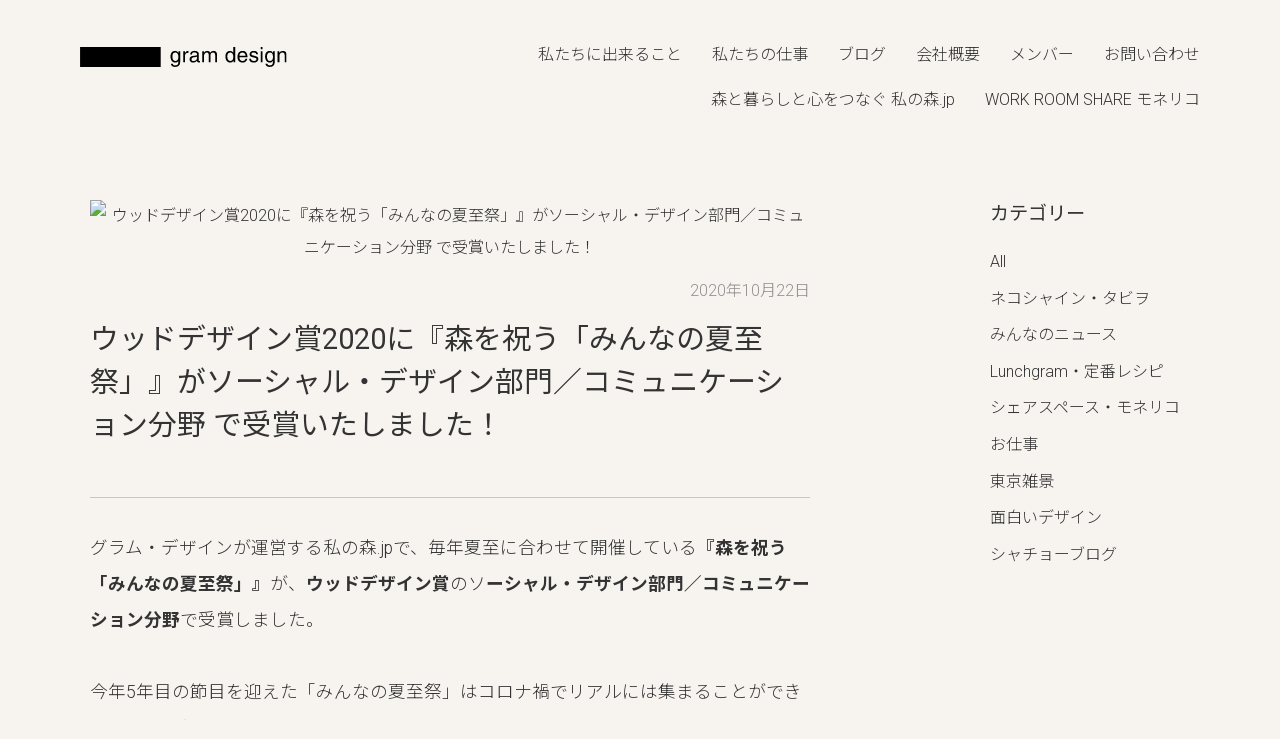

--- FILE ---
content_type: text/html; charset=UTF-8
request_url: https://www.gram.co.jp/blog/blog_id3295/
body_size: 26820
content:
<!DOCTYPE html><html lang="ja"><head>  <script defer src="[data-uri]"></script> <meta charset="UTF-8"><meta http-equiv="X-UA-Compatible" content="IE=edge"><link media="all" href="https://www.gram.co.jp/wp/wp-content/cache/autoptimize/css/autoptimize_f501b5da22d6eed8ad3be00250926c5e.css" rel="stylesheet"><title>ウッドデザイン賞2020に『森を祝う「みんなの夏至祭」』がソーシャル・デザイン部門／コミュニケーション分野 で受賞いたしました！ | グラム・デザイン /「私の森.jp」編集部 ｜未来をよくするWebサイトの制作を。</title><meta name="description" content="グラム・デザインが運営する私の森.jpで、毎年夏至に合わせて開催している『森を祝う「みんなの夏至祭」』が、ウッドデザイン賞のソーシャル・デザイン部門／コミュニケーション分野で受賞しました。 今年5年目の節目を迎えた「みんなの夏至祭」はコロナ禍でリアルには集まることができませんでした。でも、考えたりつながったり、来年を思ったりすることは止めないでいたい。そんな思いで、今年出来ることを、と「ウッドデ"><meta name="viewport" content="width=device-width,initial-scale=1"><meta name="format-detection" content="telephone=no"><link rel="shortcut icon" type="image/x-icon" href="/favicon.ico" /><meta property="og:title" content="ウッドデザイン賞2020に『森を祝う「みんなの夏至祭」』がソーシャル・デザイン部門／コミュニケーション分野 で受賞いたしました！ | グラム・デザイン /「私の森.jp」編集部 ｜未来をよくするWebサイトの制作を。"><meta property="og:type" content="article"><meta property="og:url" content="https://www.gram.co.jp/blog/blog_id3295/"><meta property="og:image" content="https://www.gram.co.jp/wp/wp-content/uploads/2020/10/0cd0257352028759bafd58225f99eefc.jpg"><meta property="og:description" content="グラム・デザインが運営する私の森.jpで、毎年夏至に合わせて開催している『森を祝う「みんなの夏至祭」』が、ウッドデザイン賞のソーシャル・デザイン部門／コミュニケーション分野で受賞しました。 今年5年目の節目を迎えた「みんなの夏至祭」はコロナ禍でリアルには集まることができませんでした。でも、考えたりつながったり、来年を思ったりすることは止めないでいたい。そんな思いで、今年出来ることを、と「ウッドデ"><meta property="og:locale" content="ja_JP"><meta property="og:site_name" content="グラム・デザイン /「私の森.jp」編集部 ｜未来をよくするWebサイトの制作を。"><meta property="fb:app_id" content="652177702041963"><link rel="preload" as="font" href="/shared/font/montserrat-v14-latin-regular.woff2" crossorigin><link rel="preload" as="font" href="/shared/font/montserrat-v14-latin-600.woff2" crossorigin><link rel="preload" as="font" href="/shared/font/montserrat-v14-latin-700.woff2" crossorigin><link rel="preload" as="font" href="/shared/font/noto-sans-jp-v24-latin-300.woff2" crossorigin><link rel="preload" as="font" href="/shared/font/noto-sans-jp-v24-latin-regular.woff2" crossorigin><link rel="preload" as="font" href="/shared/font/noto-sans-jp-v24-latin-500.woff2" crossorigin><link rel="preload" as="font" href="/shared/font/noto-serif-jp-v7-latin-regular.woff2" crossorigin><link rel="preload" as="font" href="/shared/font/noto-serif-jp-v7-latin-600.woff2" crossorigin><link rel="preload" as="font" href="/shared/font/sorts-mill-goudy-v9-latin-regular.woff2" crossorigin><link rel="preload" as="font" href="/shared/font/modak-v5-latin-regular.woff2" crossorigin><meta name='robots' content='max-image-preview:large' /><link rel='stylesheet' id='base-css' href='https://www.gram.co.jp/shared/css/base.css?ver=241224_3' type='text/css' media='all' /><link rel="https://api.w.org/" href="https://www.gram.co.jp/wp-json/" /><link rel="alternate" title="JSON" type="application/json" href="https://www.gram.co.jp/wp-json/wp/v2/blog/3295" /><link rel="EditURI" type="application/rsd+xml" title="RSD" href="https://www.gram.co.jp/wp/xmlrpc.php?rsd" /><link rel="canonical" href="https://www.gram.co.jp/blog/blog_id3295/" /><link rel='shortlink' href='https://www.gram.co.jp/?p=3295' /><link rel="alternate" title="oEmbed (JSON)" type="application/json+oembed" href="https://www.gram.co.jp/wp-json/oembed/1.0/embed?url=https%3A%2F%2Fwww.gram.co.jp%2Fblog%2Fblog_id3295%2F" /><link rel="alternate" title="oEmbed (XML)" type="text/xml+oembed" href="https://www.gram.co.jp/wp-json/oembed/1.0/embed?url=https%3A%2F%2Fwww.gram.co.jp%2Fblog%2Fblog_id3295%2F&#038;format=xml" /> <script type="application/ld+json">{
        "@context": "http://schema.org",
        "@type": "WebSite",
        "name": "有限会社 グラム・デザイン",
        "url": "https://www.gram.co.jp/"
    }</script> </head><body class="blogPage singlePage"> <noscript><iframe src="https://www.googletagmanager.com/ns.html?id=GTM-KLL6PN5"
height="0" width="0" style="display:none;visibility:hidden"></iframe></noscript><div id="container"><div id="header"><div class="inner"><h1 class="siteTitle"><a href="/"><img src="/shared/img/hd_gramdesign.svg" alt="有限会社 グラム・デザイン" class="normal"><img src="/shared/img/gramdesign_wh.png" alt="" class="retina wh"></a></h1><nav id="globalNav"><ul><li id="menu-item-2283" class="menu-item menu-item-type-post_type menu-item-object-information menu-item-2283"><a href="https://www.gram.co.jp/service.html">私たちに出来ること</a></li><li id="menu-item-2281" class="menu-item menu-item-type-custom menu-item-object-custom menu-item-2281"><a href="/works/">私たちの仕事</a></li><li id="menu-item-2280" class="menu-item menu-item-type-custom menu-item-object-custom menu-item-2280"><a href="/blog/">ブログ</a></li><li id="menu-item-2285" class="menu-item menu-item-type-post_type menu-item-object-information menu-item-2285"><a href="https://www.gram.co.jp/information.html">会社概要</a></li><li id="menu-item-4018" class="menu-item menu-item-type-post_type menu-item-object-information menu-item-4018"><a href="https://www.gram.co.jp/member.html">メンバー</a></li><li id="menu-item-2284" class="menu-item menu-item-type-post_type menu-item-object-information menu-item-2284"><a href="https://www.gram.co.jp/inquiry.html">お問い合わせ</a></li></ul></nav><nav id="globalNav2"><ul><li id="menu-item-2307" class="menu-item menu-item-type-custom menu-item-object-custom menu-item-2307"><a href="/watashinomori/">森と暮らしと心をつなぐ 私の森.jp</a></li><li id="menu-item-2308" class="menu-item menu-item-type-custom menu-item-object-custom menu-item-2308"><a href="/monerico/">WORK ROOM SHARE モネリコ</a></li></ul></nav> <a href="javascript:void(0);" id="spMenu"><div class="bar"></div><div class="bar"></div> </a></div></div><div id="fb-root"></div> <script defer src="[data-uri]"></script> <div id="content"><div id="main"><section class="blogDetail mg__b--40"><div class="eyecatch align__c mg__b--15"><img src="https://www.gram.co.jp/wp/wp-content/uploads/2020/10/0cd0257352028759bafd58225f99eefc.jpg" alt="ウッドデザイン賞2020に『森を祝う「みんなの夏至祭」』がソーシャル・デザイン部門／コミュニケーション分野 で受賞いたしました！"></div><div class="date align__r mg__b--15 color--text-light lineheight--15">2020年10月22日</div><h2 class="title font--180 mg__b--50">ウッドデザイン賞2020に『森を祝う「みんなの夏至祭」』がソーシャル・デザイン部門／コミュニケーション分野 で受賞いたしました！</h2><hr><div class="body mg__b--70"><p class="mg__b--md">グラム・デザインが運営する私の森.jpで、毎年夏至に合わせて開催している<strong>『森を祝う「みんなの夏至祭」』</strong>が、<strong>ウッドデザイン賞</strong>のソ<strong>ーシャル・デザイン部門／コミュニケーション分野</strong>で受賞しました。<br><br> 今年5年目の節目を迎えた「みんなの夏至祭」はコロナ禍でリアルには集まることができませんでした。<br>でも、考えたりつながったり、来年を思ったりすることは止めないでいたい。<br>そんな思いで、今年出来ることを、と「ウッドデザイン賞」に応募したところ、なんと二次審査を通り、受賞となりました! <br><br> これまで関わってくださったみなさまのお陰です。<br> ありがとうございます！</p><figure class="wp-block-image mg__b--md"><img src="https://www.gram.co.jp/wp/wp-content/uploads/2020/10/0cd0257352028759bafd58225f99eefc.jpg" alt="" class="wp-image-3320"/></figure><p style="color:#0c7526" class="has-text-color"><strong>カテゴリー</strong></p><p><strong>ソーシャル・デザイン部門／コミュニケーション分野</strong><br><strong>イベント・ワークショップ（定期開催）</strong></p><p style="color:#0c7526" class="has-text-color"><strong>受賞団体名・共同応募者</strong></p><p class="mg__b--md"><strong>私の森.jp＋森を祝う「みんなの夏至祭」の仲間たち</strong><br><strong>有限会社グラム・デザイン／株式会社ゴバイミドリ</strong></p><p class="mg__b--lg">ウッドデザイン賞のページはこちらをご覧ください。<br><a rel="noreferrer noopener" aria-label=" (新しいタブで開く)" href="https://www.wooddesign.jp/" target="_blank">https://www.wooddesign.jp/</a></p><h3><strong>森を祝う「みんなの夏至祭」について</strong></h3><p><strong>夏至の節気の週末に</strong><br><strong>里山の植物で街の室内に森を出現させる</strong><br><br><strong>中山間地域と街を里山の植物でつないで</strong><br><strong>森と森に関わる人びとに感謝するお祭り</strong><br><br><strong>森の葉を使った「夏至ずし」を食べ</strong><br><strong>森の本を読み、森の物語を聴き、</strong><br><strong>森の香りや音を五感を使って楽しむ、</strong><br><br><strong>年に一度の特別なイベントです。</strong></p><figure class="wp-block-image"><img src="https://www.gram.co.jp/wp/wp-content/uploads/2020/10/geshisai_IMG_4975_sm-1.jpg" alt="" class="wp-image-3334"/></figure><p>Facebook<br><a href="https://www.facebook.com/morigeshi/" target="_blank" rel="noreferrer noopener" aria-label=" (新しいタブで開く)">森を祝う「みんなの夏至祭」(@morigeshi)</a></p><p>YouTube<br><a href="https://www.youtube.com/watch?v=mkwt48xuHnQ?rel=0" target="_blank" rel="noreferrer noopener" aria-label=" (新しいタブで開く)">森を祝う「みんなの夏至祭」2018 @合羽坂テラス</a></p><div class="iframeArea mg__b--lg"><iframe src="https://www.youtube.com/embed/mkwt48xuHnQ?rel=0" allowfullscreen="" width="480" height="270"></iframe></div><h3><strong>Special thanks for</strong></h3><p class="mg__b--md"><strong>花材提供</strong><br>・NPO法人馬頭里山本舗さま<br>・熊崎 惣太さん（杉玉の高林）&nbsp;<br><strong>会場装飾</strong><br>・藤木 卓さん（MINAMO／名付けようのない季節）<br>・RARI YOSHIOさん（JARDIN BLANC. ）<br><strong>公式キャラクター・デザイン</strong><br>・伊藤有壱さん（I.TOON）<br><strong>FOOD＆DRINK</strong><br>・松中食堂さん（松橋さんと中野さんの食堂）<br>・ナカノカオルさん（ケータリング、DIY女子）<br>・平川 美鶴さん（和ハーブ協会）&nbsp;<br>・小林 秀光さん（コーヒー提供）<br>・浦和 さやかさん（atelier田圃風）<br>・袴田 裕美さん（お花と和菓子の教室『TAMOTAMO&amp;FLOWERS』）<br>・来島 由美さん （うるおいの森）<br>・５×緑（ゴバイミドリ）のみなさん<br>・私の森.jp編集部のみんな<br><strong>&nbsp;SOUND＆MUSIC</strong><br>・山本 コヲジさん（オフィスカレイド／クリスタルボウル奏者）<br>・柳沼 広紀さん（JVCケンウッド・デザイン／「Forest Notes」）<br>・杵屋 浅吉さん（長唄三味線作曲・演奏家）<br><strong>BOOKS&amp;TALK</strong><br>・須山 実さんご夫妻（エクリ／木林文庫 ）<br>・高月 美樹さん（手帳「和暦日々是好日」）<br>・関橋 知己さん（ダーウインルーム『植物の惑星』キュレーター）<br>・高階 經啓さん（朗読／ストーリーテラー／話し相手）<br><strong>クルミ銀行員</strong><br>・私の森jpシスターズ</p><p><strong>それぞれの場所で、夏至祭を開催してくれた仲間のみなさん</strong></p><p class="mg__b--md">・マチモノ（一般社団法人街の木ものづくりネットワーク）<br>・もりラバー 林業女子会＠石川<br>・秩父・里山アートピック実行委員会</p><h3><strong>過去の開催レポート</strong></h3><p>詳細は各年度ごとのレポートをご覧ください。</p><p><a href="https://watashinomori.jp/news/morigeshi_index.html" target="_blank" rel="noreferrer noopener" aria-label=" (新しいタブで開く)">森を祝う「みんなの夏至祭」記事一覧</a></p><figure class="wp-block-image"><img src="https://www.gram.co.jp/wp/wp-content/uploads/2020/10/geshisai_180623-71.jpg" alt="" class="wp-image-3335"/></figure><figure class="wp-block-image"><img src="https://www.gram.co.jp/wp/wp-content/uploads/2020/10/geshisai_190622-57_2.jpg" alt="" class="wp-image-3336"/></figure><ul class="wp-block-gallery aligncenter columns-2 is-cropped mg__b--md"><li class="blocks-gallery-item"><figure><img src="https://www.gram.co.jp/wp/wp-content/uploads/2020/10/geshisai_190622-72-1024x683.jpg" alt="" data-id="3305" data-link="https://www.gram.co.jp/?attachment_id=3305" class="wp-image-3305"/></figure></li><li class="blocks-gallery-item"><figure><img src="https://www.gram.co.jp/wp/wp-content/uploads/2020/10/geshisai_2017-124.jpg" alt="" data-id="3306" data-link="https://www.gram.co.jp/?attachment_id=3306" class="wp-image-3306"/></figure></li><li class="blocks-gallery-item"><figure><img src="https://www.gram.co.jp/wp/wp-content/uploads/2020/10/geshisai_190622-26_2.jpg" alt="" data-id="3307" data-link="https://www.gram.co.jp/?attachment_id=3307" class="wp-image-3307"/></figure></li><li class="blocks-gallery-item"><figure><img src="https://www.gram.co.jp/wp/wp-content/uploads/2020/10/geshisai_2017_5-109.jpg" alt="" data-id="3308" data-link="https://www.gram.co.jp/?attachment_id=3308" class="wp-image-3308"/></figure></li><li class="blocks-gallery-item"><figure><img src="https://www.gram.co.jp/wp/wp-content/uploads/2020/10/geshisai_180623-4-1024x682.jpg" alt="" data-id="3309" data-link="https://www.gram.co.jp/?attachment_id=3309" class="wp-image-3309"/></figure></li><li class="blocks-gallery-item"><figure><img src="https://www.gram.co.jp/wp/wp-content/uploads/2020/10/geshisai_180623-117-1024x682.jpg" alt="" data-id="3310" data-link="https://www.gram.co.jp/?attachment_id=3310" class="wp-image-3310"/></figure></li></ul><p>2021年は、みなさまもぜひご一緒に。</p><p>Facebookページへのいいねやフォローもぜひお願いします。<br><a rel="noreferrer noopener" href="https://www.facebook.com/morigeshi/?eid=ARA-wy3Ne227bezeEhIJWaFdD7S4ImFnR_PGT6XdHArdyFocWAMagUpSCjuT0wiqo2nKK1llemrGox1t" target="_blank"><strong>森を祝う「みんなの夏至祭」</strong></a></p><figure class="wp-block-image mg__b--lg"><img src="https://www.gram.co.jp/wp/wp-content/uploads/2020/10/bn_top_geshisai.jpg" alt="" class="wp-image-3337"/></figure></div></section></div><div id="relate"><h2 class="font--120 mg__b--20">カテゴリー</h2><div class="mg__b--80"><ul class="list--relate"><li><a href="/blog/">All</a></li><li class="cat-item cat-item-145"><a href="https://www.gram.co.jp/blog_category/tabiwo/">ネコシャイン・タビヲ</a></li><li class="cat-item cat-item-146"><a href="https://www.gram.co.jp/blog_category/news/">みんなのニュース</a></li><li class="cat-item cat-item-147"><a href="https://www.gram.co.jp/blog_category/lunchgram/">Lunchgram・定番レシピ</a></li><li class="cat-item cat-item-148"><a href="https://www.gram.co.jp/blog_category/%e3%82%b7%e3%82%a7%e3%82%a2%e3%82%b9%e3%83%9a%e3%83%bc%e3%82%b9%e3%83%bb%e3%83%a2%e3%83%8d%e3%83%aa%e3%82%b3/">シェアスペース・モネリコ</a></li><li class="cat-item cat-item-179"><a href="https://www.gram.co.jp/blog_category/%e3%81%8a%e4%bb%95%e4%ba%8b/">お仕事</a></li><li class="cat-item cat-item-140"><a href="https://www.gram.co.jp/blog_category/misc/">東京雑景</a></li><li class="cat-item cat-item-141"><a href="https://www.gram.co.jp/blog_category/happydesign/">面白いデザイン</a></li><li class="cat-item cat-item-143"><a href="https://www.gram.co.jp/blog_category/grammy/">シャチョーブログ</a></li></ul></div></div></div> <a href="#" id="pageTop"><img src="/shared/img/i_pagetop.png" alt="ページの先頭へ戻る" class="retina"></a><div id="footer"><div class="inner"><p class="mg__b--0"><a href="http://sui-do.jp/" target="_blank"><img src="/shared/img/bnr_sui-do.png" alt="水Do! 水道水でいこう"></a></p></div><div class="inner pos--r pd__t--30"><div id="footerNav"><ul class="list--inline mg__b--20"><li><a href="/terms.html">このサイトのご利用について</a></li><li><a href="/privacy.html">プライバシーポリシー</a></li></ul></div><h2 class="font--100 mg__b--10">有限会社 グラム・デザイン</h2><p class="mg__b--0 lh--15">〒153-0043 東京都目黒区東山3-9-2 Isola A<br>電話：03-5768-8040</p><p>Copyright &copy; gram design Ltd.</p><div class="social"> <a href="https://www.facebook.com/gramdesign.ltd/" target="_blank" class="icon facebook"> <img src="/shared/img/icon_sns_fb.png" alt="Facebook" class="retina"> </a> <a href="https://www.instagram.com/gram.design/" target="_blank" class="icon instagram"> <img src="/shared/img/icon_sns_insta.png" alt="Instagram" class="retina"> </a> <a href="https://twitter.com/gramdesignlunch" target="_blank" class="icon twitter"> <img src="/shared/img/icon_sns_tw.png" alt="Twitter" class="retina"> </a></div></div></div> <script type="speculationrules">{"prefetch":[{"source":"document","where":{"and":[{"href_matches":"\/*"},{"not":{"href_matches":["\/wp\/wp-*.php","\/wp\/wp-admin\/*","\/wp\/wp-content\/uploads\/*","\/wp\/wp-content\/*","\/wp\/wp-content\/plugins\/*","\/wp\/wp-content\/themes\/gram\/*","\/*\\?(.+)"]}},{"not":{"selector_matches":"a[rel~=\"nofollow\"]"}},{"not":{"selector_matches":".no-prefetch, .no-prefetch a"}}]},"eagerness":"conservative"}]}</script> <script defer type="text/javascript" src="https://www.gram.co.jp/wp/wp-includes/js/dist/hooks.min.js?ver=4d63a3d491d11ffd8ac6" id="wp-hooks-js"></script> <script defer type="text/javascript" src="https://www.gram.co.jp/wp/wp-includes/js/dist/i18n.min.js?ver=5e580eb46a90c2b997e6" id="wp-i18n-js"></script> <script defer id="wp-i18n-js-after" src="[data-uri]"></script> <script defer type="text/javascript" src="https://www.gram.co.jp/wp/wp-content/cache/autoptimize/js/autoptimize_single_96e7dc3f0e8559e4a3f3ca40b17ab9c3.js?ver=6.1.1" id="swv-js"></script> <script defer id="contact-form-7-js-translations" src="[data-uri]"></script> <script defer id="contact-form-7-js-before" src="[data-uri]"></script> <script defer type="text/javascript" src="https://www.gram.co.jp/wp/wp-content/cache/autoptimize/js/autoptimize_single_2912c657d0592cc532dff73d0d2ce7bb.js?ver=6.1.1" id="contact-form-7-js"></script> <script defer id="cookie-notice-front-js-before" src="[data-uri]"></script> <script defer type="text/javascript" src="https://www.gram.co.jp/wp/wp-content/plugins/cookie-notice/js/front.min.js?ver=2.5.7" id="cookie-notice-front-js"></script> <script defer type="text/javascript" src="https://www.gram.co.jp/wp/wp-includes/js/jquery/jquery.min.js?ver=3.7.1" id="jquery-core-js"></script> <script defer type="text/javascript" src="https://www.gram.co.jp/shared/js/navigation-drawer.js?ver=241224_3" id="navigation-drawer-js"></script> <script defer type="text/javascript" src="https://www.gram.co.jp/shared/js/heightLine.js?ver=241224_3" id="heightline-js"></script> <script defer type="text/javascript" src="https://www.gram.co.jp/shared/js/config.js?ver=241224_3" id="config-js"></script> <div id="cookie-notice" role="dialog" class="cookie-notice-hidden cookie-revoke-hidden cn-position-bottom" aria-label="Cookie Notice" style="background-color: rgba(50,50,58,0.9);"><div class="cookie-notice-container" style="color: #fff"><span id="cn-notice-text" class="cn-text-container">当サイトではお客さまの利用状況把握のために Cookie を使用しています。Cookie の使用に同意いただける場合は「同意する」をクリックしてください。</span><span id="cn-notice-buttons" class="cn-buttons-container"><button id="cn-accept-cookie" data-cookie-set="accept" class="cn-set-cookie cn-button cn-button-custom btn-cookie" aria-label="同意する">同意する</button></span><span id="cn-close-notice" data-cookie-set="accept" class="cn-close-icon" title="いいえ"></span></div></div></div><div id="navigationDrawer"><div class="naviArea"><div><nav id="ndGlobalNav"><ul><li class="menu-item menu-item-type-post_type menu-item-object-information menu-item-2283"><a href="https://www.gram.co.jp/service.html">私たちに出来ること</a></li><li class="menu-item menu-item-type-custom menu-item-object-custom menu-item-2281"><a href="/works/">私たちの仕事</a></li><li class="menu-item menu-item-type-custom menu-item-object-custom menu-item-2280"><a href="/blog/">ブログ</a></li><li class="menu-item menu-item-type-post_type menu-item-object-information menu-item-2285"><a href="https://www.gram.co.jp/information.html">会社概要</a></li><li class="menu-item menu-item-type-post_type menu-item-object-information menu-item-4018"><a href="https://www.gram.co.jp/member.html">メンバー</a></li><li class="menu-item menu-item-type-post_type menu-item-object-information menu-item-2284"><a href="https://www.gram.co.jp/inquiry.html">お問い合わせ</a></li></ul></nav></div><div><nav id="ndGlobalNav2" class="mg__b--80"><ul><li class="menu-item menu-item-type-custom menu-item-object-custom menu-item-2307"><a href="/watashinomori/">森と暮らしと心をつなぐ 私の森.jp</a></li><li class="menu-item menu-item-type-custom menu-item-object-custom menu-item-2308"><a href="/monerico/">WORK ROOM SHARE モネリコ</a></li></ul></nav><div class="social"> <a href="https://www.facebook.com/gramdesign.ltd/" target="_blank" class="icon facebook"> <img src="/shared/img/icon_sns_fb_wh.png" alt="Facebook" class="retina"> </a> <a href="https://www.instagram.com/gram.design/" target="_blank" class="icon instagram"> <img src="/shared/img/icon_sns_insta_wh.png" alt="Instagram" class="retina"> </a> <a href="https://twitter.com/gramdesignlunch" target="_blank" class="icon twitter"> <img src="/shared/img/icon_sns_tw_wh.png" alt="Twitter" class="retina"> </a></div></div></div></div><link rel="dns-prefetch" href="//fonts.googleapis.com"><link rel="dns-prefetch" href="//fonts.gtatic.com" crossorigin><link href="https://fonts.googleapis.com/css2?family=Modak&family=Montserrat:wght@100..900&family=Noto+Sans+JP:wght@100..900&family=Noto+Serif+JP:wght@200..900&family=Roboto:ital,wght@0,100;0,300;0,400;0,500;0,700;0,900;1,100;1,300;1,400;1,500;1,700;1,900&display=swap" rel="stylesheet"></body></html>
<!-- Dynamic page generated in 0.193 seconds. -->
<!-- Cached page generated by WP-Super-Cache on 2026-01-24 12:46:08 -->

<!-- super cache -->

--- FILE ---
content_type: text/css
request_url: https://www.gram.co.jp/shared/css/base.css?ver=241224_3
body_size: 100031
content:
/*! normalize.css v3.0.3 | MIT License | github.com/necolas/normalize.css */html{font-family:sans-serif;-ms-text-size-adjust:100%;-webkit-text-size-adjust:100%}body{margin:0}article,aside,details,figcaption,figure,footer,header,hgroup,main,menu,nav,section,summary{display:block}audio,canvas,progress,video{display:inline-block;vertical-align:baseline}audio:not([controls]){display:none;height:0}[hidden],template{display:none}a{background-color:transparent}a:active,a:hover{outline:0}abbr[title]{border-bottom:1px dotted}b,strong{font-weight:bold}dfn{font-style:italic}h1,.h1{font-size:2em;margin:0.67em 0}mark{background:#ff0;color:#000}small{font-size:80%}sub,sup{font-size:75%;line-height:0;position:relative;vertical-align:baseline}sup{top:-0.5em}sub{bottom:-0.25em}img{border:0}svg:not(:root){overflow:hidden}figure{margin:1em 40px}hr{box-sizing:content-box;height:0}pre{overflow:auto}code,kbd,pre,samp{font-family:monospace, monospace;font-size:1em}button,input,optgroup,select,textarea{color:inherit;font:inherit;margin:0}button{overflow:visible}button,select{text-transform:none}button,html input[type="button"],input[type="reset"],input[type="submit"]{-webkit-appearance:button;cursor:pointer}button[disabled],html input[disabled]{cursor:default}button::-moz-focus-inner,input::-moz-focus-inner{border:0;padding:0}input{line-height:normal}input[type="checkbox"],input[type="radio"]{box-sizing:border-box;padding:0}input[type="number"]::-webkit-inner-spin-button,input[type="number"]::-webkit-outer-spin-button{height:auto}input[type="search"]{-webkit-appearance:textfield;box-sizing:content-box}input[type="search"]::-webkit-search-cancel-button,input[type="search"]::-webkit-search-decoration{-webkit-appearance:none}fieldset{border:1px solid #c0c0c0;margin:0 2px;padding:0.35em 0.625em 0.75em}legend{border:0;padding:0}textarea{overflow:auto}optgroup{font-weight:bold}table{border-collapse:collapse;border-spacing:0}td,th{padding:0}body{font-family:"Roboto","Noto Sans JP",sans-serif;font-weight:300;line-height:1.7em;color:#333;background-color:#F7F4F0;font-size:16px;word-wrap:break-word;overflow-wrap:break-word}@supports (-ms-ime-align: auto){@media print{body{font-family:"Roboto","Noto Sans JP",sans-serif}}}@media all and (-ms-high-contrast: none){body{font-family:"Roboto","Noto Sans JP",sans-serif}}@media print, screen and (min-width: 600px){body{font-size:16px}}@media print, screen and (min-width: 800px){body{line-height:2em}}a{text-decoration:none}a:link{color:#333}a:visited{color:#333}a:hover,a:visited:hover{color:#53B44B;text-decoration:none}a:active{color:#53B44B}a:hover img{opacity:0.7;filter:alpha(opacity=70)}a:hover img.no--opt,a:hover img.imgover{opacity:1;filter:alpha(opacity=100)}h1,.h1,h2,.h2,h3,.h3,h4,.h4,h5,.h5,h6,.h6{margin:0;margin-bottom:1.2em;position:relative;line-height:1.5em;font-weight:400}h1,.h1{font-size:200%;letter-spacing:0em;line-height:1.5em}h2,.h2{font-size:160%;letter-spacing:0em;line-height:1.5em}h3,.h3{font-size:140%}h4,.h4{font-size:125%}h5,.h5{font-size:110%}h6,.h6{font-size:100%}p,blockquote,table,ul,ol{margin:0 0 1.7em}strong{font-weight:bold}blockquote{background-color:#fff;border-radius:5px;padding:38px 30px 5px;position:relative;line-height:2em;font-size:90%}blockquote p{margin:0 0 1.7em}blockquote:before{position:absolute;left:10px;top:30px;color:#ccc;content:"“";font-family:"Noto Serif JP",serif;font-size:500%}blockquote:after{position:absolute;right:10px;bottom:-10px;color:#ccc;content:"”";font-family:"Noto Serif JP",serif;font-size:500%}ul,ol{margin:0 0 2.2em 2.8em;padding:0}li{margin-bottom:0.6em;line-height:1.7em}li>ul,li>ol{margin-top:0.6em;margin-left:1.8em}dl{margin:0 0 2.2em;padding:0}dt{font-weight:bold}dd{margin:0 0 2.2em 2em;padding:0}img{max-width:100%;height:auto;vertical-align:middle}.mt-image-left,.mt-image-right{max-width:50%}@media print, screen and (min-width: 800px){.mt-image-left,.mt-image-right{max-width:100%}}table{border-collapse:collapse;border-spacing:0;word-wrap:break-word}table th *,table td *{line-height:1.5em}@media print, screen and (min-width: 800px){table th img,table td img{max-width:none}}table th{border:1px #555 solid;padding:10px;background-color:#cecec4;text-align:center}table td{border:1px #555 solid;vertical-align:top;padding:10px;background-color:#fff}table ul,table ol{margin-bottom:0}input[type="text"],input[type="tel"],input[type="textarea"],input[type="email"],textarea,select{border:1px #BBB solid;outline:none;padding:10px 10px;font-size:100%;border-radius:4px}input[type="text"]:focus,input[type="tel"]:focus,input[type="textarea"]:focus,input[type="email"]:focus,textarea:focus,select:focus{border:1px #333 solid}input[type="radio"],input[type="checkbox"]{-ms-transform:scale(1.6, 1.6);-webkit-transform:scale(1.6, 1.6);transform:scale(1.6, 1.6);margin-right:0.3em}input[type="submit"]{background-color:#333;border:none;border-radius:4px;display:inline-block;font-size:110%;color:#fff;line-height:1em;margin:0 auto;padding:15px 0;text-align:center;vertical-align:baseline;white-space:nowrap;width:250px}input[type="submit"]:hover{opacity:0.7;text-decoration:none}hr{border:none;border-top:1px #C7C7C7 solid;margin-top:2em;margin-bottom:2em}a:hover,a:hover img,*:focus{transition:all 300ms 0s ease}@keyframes body-bg{100%{background-color:#F7F4F0}}@keyframes fadein{100%{opacity:1}}@keyframes width-extend{100%{width:30%}}@keyframes spmenu{0%{opacity:0}100%{opacity:1}}@keyframes spmenu-close{0%{opacity:0}100%{opacity:1}}.align__l{text-align:left !important}.align__r{text-align:right !important}.align__c{text-align:center !important}@media print, screen and (min-width: 600px){.align__l--sm{text-align:left !important}.align__r--sm{text-align:right !important}.align__c--sm{text-align:center !important}}@media print, screen and (min-width: 800px){.align__l--md{text-align:left !important}.align__r--md{text-align:right !important}.align__c--md{text-align:center !important}}@media print, screen and (min-width: 1180px){.align__l--lg{text-align:left !important}.align__r--lg{text-align:right !important}.align__c--lg{text-align:center !important}}@media print, screen and (min-width: 1260px){.align__l--xl{text-align:left !important}.align__r--xl{text-align:right !important}.align__c--xl{text-align:center !important}}.valign__t{vertical-align:top !important}.valign__m{vertical-align:middle !important}.valign__b{vertical-align:bottom !important}.mg--xs{margin:0.5em 0.7em !important}.mg--sm{margin:1em 1.2em !important}.mg--md{margin:2.5em 2.7em !important}.mg--lg{margin:4em 4.2em !important}.mg--xl{margin:6em 6.2em !important}.mg__t--xs{margin-top:0.5em !important}.mg__t--sm{margin-top:1em !important}.mg__t--md{margin-top:2.5em !important}.mg__t--lg{margin-top:4em !important}.mg__t--xl{margin-top:6em !important}.mg__b--xs{margin-bottom:0.5em !important}.mg__b--sm{margin-bottom:2.2em !important}.mg__b--md{margin-bottom:4em !important}.mg__b--lg{margin-bottom:6em !important}.mg__b--xl{margin-bottom:8em !important}.mg__l--0{margin-left:0px !important}.mg__r--0{margin-right:0px !important}.mg__l--5{margin-left:5px !important}.mg__r--5{margin-right:5px !important}.mg__l--10{margin-left:10px !important}.mg__r--10{margin-right:10px !important}.mg__l--15{margin-left:15px !important}.mg__r--15{margin-right:15px !important}.mg__l--20{margin-left:20px !important}.mg__r--20{margin-right:20px !important}.mg__l--25{margin-left:2rem !important}@media print, screen and (min-width: 800px){.mg__l--25{margin-left:25px !important}}.mg__r--25{margin-right:2rem !important}@media print, screen and (min-width: 800px){.mg__r--25{margin-right:25px !important}}.mg__l--30{margin-left:2rem !important}@media print, screen and (min-width: 800px){.mg__l--30{margin-left:30px !important}}.mg__r--30{margin-right:2rem !important}@media print, screen and (min-width: 800px){.mg__r--30{margin-right:30px !important}}.mg__l--35{margin-left:2rem !important}@media print, screen and (min-width: 800px){.mg__l--35{margin-left:35px !important}}.mg__r--35{margin-right:2rem !important}@media print, screen and (min-width: 800px){.mg__r--35{margin-right:35px !important}}.mg__l--40{margin-left:2rem !important}@media print, screen and (min-width: 800px){.mg__l--40{margin-left:40px !important}}.mg__r--40{margin-right:2rem !important}@media print, screen and (min-width: 800px){.mg__r--40{margin-right:40px !important}}.mg__l--45{margin-left:2rem !important}@media print, screen and (min-width: 800px){.mg__l--45{margin-left:45px !important}}.mg__r--45{margin-right:2rem !important}@media print, screen and (min-width: 800px){.mg__r--45{margin-right:45px !important}}.mg__l--50{margin-left:2rem !important}@media print, screen and (min-width: 800px){.mg__l--50{margin-left:50px !important}}.mg__r--50{margin-right:2rem !important}@media print, screen and (min-width: 800px){.mg__r--50{margin-right:50px !important}}.mg__l--55{margin-left:2rem !important}@media print, screen and (min-width: 800px){.mg__l--55{margin-left:55px !important}}.mg__r--55{margin-right:2rem !important}@media print, screen and (min-width: 800px){.mg__r--55{margin-right:55px !important}}.mg__l--60{margin-left:2rem !important}@media print, screen and (min-width: 800px){.mg__l--60{margin-left:60px !important}}.mg__r--60{margin-right:2rem !important}@media print, screen and (min-width: 800px){.mg__r--60{margin-right:60px !important}}.mg__l--65{margin-left:2rem !important}@media print, screen and (min-width: 800px){.mg__l--65{margin-left:65px !important}}.mg__r--65{margin-right:2rem !important}@media print, screen and (min-width: 800px){.mg__r--65{margin-right:65px !important}}.mg__l--70{margin-left:2rem !important}@media print, screen and (min-width: 800px){.mg__l--70{margin-left:70px !important}}.mg__r--70{margin-right:2rem !important}@media print, screen and (min-width: 800px){.mg__r--70{margin-right:70px !important}}.mg__l--75{margin-left:2rem !important}@media print, screen and (min-width: 800px){.mg__l--75{margin-left:75px !important}}.mg__r--75{margin-right:2rem !important}@media print, screen and (min-width: 800px){.mg__r--75{margin-right:75px !important}}.mg__l--80{margin-left:2rem !important}@media print, screen and (min-width: 800px){.mg__l--80{margin-left:80px !important}}.mg__r--80{margin-right:2rem !important}@media print, screen and (min-width: 800px){.mg__r--80{margin-right:80px !important}}.mg__l--85{margin-left:2rem !important}@media print, screen and (min-width: 800px){.mg__l--85{margin-left:85px !important}}.mg__r--85{margin-right:2rem !important}@media print, screen and (min-width: 800px){.mg__r--85{margin-right:85px !important}}.mg__l--90{margin-left:2rem !important}@media print, screen and (min-width: 800px){.mg__l--90{margin-left:90px !important}}.mg__r--90{margin-right:2rem !important}@media print, screen and (min-width: 800px){.mg__r--90{margin-right:90px !important}}.mg__l--95{margin-left:2rem !important}@media print, screen and (min-width: 800px){.mg__l--95{margin-left:95px !important}}.mg__r--95{margin-right:2rem !important}@media print, screen and (min-width: 800px){.mg__r--95{margin-right:95px !important}}.mg__l--100{margin-left:2rem !important}@media print, screen and (min-width: 800px){.mg__l--100{margin-left:100px !important}}.mg__r--100{margin-right:2rem !important}@media print, screen and (min-width: 800px){.mg__r--100{margin-right:100px !important}}.mg__t--0{margin-top:0px !important}.mg__b--0{margin-bottom:0px !important}.mg__t--5{margin-top:5px !important}.mg__b--5{margin-bottom:5px !important}.mg__t--10{margin-top:10px !important}.mg__b--10{margin-bottom:10px !important}.mg__t--15{margin-top:15px !important}.mg__b--15{margin-bottom:15px !important}.mg__t--20{margin-top:20px !important}.mg__b--20{margin-bottom:20px !important}.mg__t--25{margin-top:25px !important}.mg__b--25{margin-bottom:25px !important}.mg__t--30{margin-top:30px !important}.mg__b--30{margin-bottom:30px !important}.mg__t--35{margin-top:35px !important}.mg__b--35{margin-bottom:35px !important}.mg__t--40{margin-top:40px !important}.mg__b--40{margin-bottom:40px !important}.mg__t--45{margin-top:45px !important}.mg__b--45{margin-bottom:45px !important}.mg__t--50{margin-top:50px !important}.mg__b--50{margin-bottom:50px !important}.mg__t--55{margin-top:55px !important}.mg__b--55{margin-bottom:55px !important}.mg__t--60{margin-top:60px !important}.mg__b--60{margin-bottom:60px !important}.mg__t--65{margin-top:65px !important}.mg__b--65{margin-bottom:65px !important}.mg__t--70{margin-top:70px !important}.mg__b--70{margin-bottom:70px !important}.mg__t--75{margin-top:75px !important}.mg__b--75{margin-bottom:75px !important}.mg__t--80{margin-top:80px !important}.mg__b--80{margin-bottom:80px !important}.mg__t--85{margin-top:85px !important}.mg__b--85{margin-bottom:85px !important}.mg__t--90{margin-top:90px !important}.mg__b--90{margin-bottom:90px !important}.mg__t--95{margin-top:95px !important}.mg__b--95{margin-bottom:95px !important}.mg__t--100{margin-top:100px !important}.mg__b--100{margin-bottom:100px !important}.mg__t--105{margin-top:105px !important}.mg__b--105{margin-bottom:105px !important}.mg__t--110{margin-top:110px !important}.mg__b--110{margin-bottom:110px !important}.mg__t--115{margin-top:115px !important}.mg__b--115{margin-bottom:115px !important}.mg__t--120{margin-top:120px !important}.mg__b--120{margin-bottom:120px !important}.mg__t--125{margin-top:125px !important}.mg__b--125{margin-bottom:125px !important}.mg__t--130{margin-top:130px !important}.mg__b--130{margin-bottom:130px !important}.mg__t--135{margin-top:135px !important}.mg__b--135{margin-bottom:135px !important}.mg__t--140{margin-top:140px !important}.mg__b--140{margin-bottom:140px !important}.mg__t--145{margin-top:145px !important}.mg__b--145{margin-bottom:145px !important}.mg__t--150{margin-top:150px !important}.mg__b--150{margin-bottom:150px !important}.mg__t--155{margin-top:155px !important}.mg__b--155{margin-bottom:155px !important}.mg__t--160{margin-top:160px !important}.mg__b--160{margin-bottom:160px !important}.mg__t--165{margin-top:165px !important}.mg__b--165{margin-bottom:165px !important}.mg__t--170{margin-top:170px !important}.mg__b--170{margin-bottom:170px !important}.mg__t--175{margin-top:175px !important}.mg__b--175{margin-bottom:175px !important}.mg__t--180{margin-top:180px !important}.mg__b--180{margin-bottom:180px !important}.mg__t--185{margin-top:185px !important}.mg__b--185{margin-bottom:185px !important}.mg__t--190{margin-top:190px !important}.mg__b--190{margin-bottom:190px !important}.mg__t--195{margin-top:195px !important}.mg__b--195{margin-bottom:195px !important}.mg__t--200{margin-top:200px !important}.mg__b--200{margin-bottom:200px !important}@media print, screen and (min-width: 600px){.mg__l--0-sm{margin-left:0px !important}.mg__r--0-sm{margin-right:0px !important}.mg__l--5-sm{margin-left:5px !important}.mg__r--5-sm{margin-right:5px !important}.mg__l--10-sm{margin-left:10px !important}.mg__r--10-sm{margin-right:10px !important}.mg__l--15-sm{margin-left:15px !important}.mg__r--15-sm{margin-right:15px !important}.mg__l--20-sm{margin-left:20px !important}.mg__r--20-sm{margin-right:20px !important}.mg__l--25-sm{margin-left:25px !important}.mg__r--25-sm{margin-right:25px !important}.mg__l--30-sm{margin-left:30px !important}.mg__r--30-sm{margin-right:30px !important}.mg__l--35-sm{margin-left:35px !important}.mg__r--35-sm{margin-right:35px !important}.mg__l--40-sm{margin-left:40px !important}.mg__r--40-sm{margin-right:40px !important}.mg__l--45-sm{margin-left:45px !important}.mg__r--45-sm{margin-right:45px !important}.mg__l--50-sm{margin-left:50px !important}.mg__r--50-sm{margin-right:50px !important}.mg__l--55-sm{margin-left:55px !important}.mg__r--55-sm{margin-right:55px !important}.mg__l--60-sm{margin-left:60px !important}.mg__r--60-sm{margin-right:60px !important}.mg__l--65-sm{margin-left:65px !important}.mg__r--65-sm{margin-right:65px !important}.mg__l--70-sm{margin-left:70px !important}.mg__r--70-sm{margin-right:70px !important}.mg__l--75-sm{margin-left:75px !important}.mg__r--75-sm{margin-right:75px !important}.mg__l--80-sm{margin-left:80px !important}.mg__r--80-sm{margin-right:80px !important}.mg__l--85-sm{margin-left:85px !important}.mg__r--85-sm{margin-right:85px !important}.mg__l--90-sm{margin-left:90px !important}.mg__r--90-sm{margin-right:90px !important}.mg__l--95-sm{margin-left:95px !important}.mg__r--95-sm{margin-right:95px !important}.mg__l--100-sm{margin-left:100px !important}.mg__r--100-sm{margin-right:100px !important}.mg__t--0-sm{margin-top:0px !important}.mg__b--0-sm{margin-bottom:0px !important}.mg__t--5-sm{margin-top:5px !important}.mg__b--5-sm{margin-bottom:5px !important}.mg__t--10-sm{margin-top:10px !important}.mg__b--10-sm{margin-bottom:10px !important}.mg__t--15-sm{margin-top:15px !important}.mg__b--15-sm{margin-bottom:15px !important}.mg__t--20-sm{margin-top:20px !important}.mg__b--20-sm{margin-bottom:20px !important}.mg__t--25-sm{margin-top:25px !important}.mg__b--25-sm{margin-bottom:25px !important}.mg__t--30-sm{margin-top:30px !important}.mg__b--30-sm{margin-bottom:30px !important}.mg__t--35-sm{margin-top:35px !important}.mg__b--35-sm{margin-bottom:35px !important}.mg__t--40-sm{margin-top:40px !important}.mg__b--40-sm{margin-bottom:40px !important}.mg__t--45-sm{margin-top:45px !important}.mg__b--45-sm{margin-bottom:45px !important}.mg__t--50-sm{margin-top:50px !important}.mg__b--50-sm{margin-bottom:50px !important}.mg__t--55-sm{margin-top:55px !important}.mg__b--55-sm{margin-bottom:55px !important}.mg__t--60-sm{margin-top:60px !important}.mg__b--60-sm{margin-bottom:60px !important}.mg__t--65-sm{margin-top:65px !important}.mg__b--65-sm{margin-bottom:65px !important}.mg__t--70-sm{margin-top:70px !important}.mg__b--70-sm{margin-bottom:70px !important}.mg__t--75-sm{margin-top:75px !important}.mg__b--75-sm{margin-bottom:75px !important}.mg__t--80-sm{margin-top:80px !important}.mg__b--80-sm{margin-bottom:80px !important}.mg__t--85-sm{margin-top:85px !important}.mg__b--85-sm{margin-bottom:85px !important}.mg__t--90-sm{margin-top:90px !important}.mg__b--90-sm{margin-bottom:90px !important}.mg__t--95-sm{margin-top:95px !important}.mg__b--95-sm{margin-bottom:95px !important}.mg__t--100-sm{margin-top:100px !important}.mg__b--100-sm{margin-bottom:100px !important}.mg__t--105-sm{margin-top:105px !important}.mg__b--105-sm{margin-bottom:105px !important}.mg__t--110-sm{margin-top:110px !important}.mg__b--110-sm{margin-bottom:110px !important}.mg__t--115-sm{margin-top:115px !important}.mg__b--115-sm{margin-bottom:115px !important}.mg__t--120-sm{margin-top:120px !important}.mg__b--120-sm{margin-bottom:120px !important}.mg__t--125-sm{margin-top:125px !important}.mg__b--125-sm{margin-bottom:125px !important}.mg__t--130-sm{margin-top:130px !important}.mg__b--130-sm{margin-bottom:130px !important}.mg__t--135-sm{margin-top:135px !important}.mg__b--135-sm{margin-bottom:135px !important}.mg__t--140-sm{margin-top:140px !important}.mg__b--140-sm{margin-bottom:140px !important}.mg__t--145-sm{margin-top:145px !important}.mg__b--145-sm{margin-bottom:145px !important}.mg__t--150-sm{margin-top:150px !important}.mg__b--150-sm{margin-bottom:150px !important}.mg__t--155-sm{margin-top:155px !important}.mg__b--155-sm{margin-bottom:155px !important}.mg__t--160-sm{margin-top:160px !important}.mg__b--160-sm{margin-bottom:160px !important}.mg__t--165-sm{margin-top:165px !important}.mg__b--165-sm{margin-bottom:165px !important}.mg__t--170-sm{margin-top:170px !important}.mg__b--170-sm{margin-bottom:170px !important}.mg__t--175-sm{margin-top:175px !important}.mg__b--175-sm{margin-bottom:175px !important}.mg__t--180-sm{margin-top:180px !important}.mg__b--180-sm{margin-bottom:180px !important}.mg__t--185-sm{margin-top:185px !important}.mg__b--185-sm{margin-bottom:185px !important}.mg__t--190-sm{margin-top:190px !important}.mg__b--190-sm{margin-bottom:190px !important}.mg__t--195-sm{margin-top:195px !important}.mg__b--195-sm{margin-bottom:195px !important}.mg__t--200-sm{margin-top:200px !important}.mg__b--200-sm{margin-bottom:200px !important}}@media print, screen and (min-width: 800px){.mg__l--0-md{margin-left:0px !important}.mg__r--0-md{margin-right:0px !important}.mg__l--5-md{margin-left:5px !important}.mg__r--5-md{margin-right:5px !important}.mg__l--10-md{margin-left:10px !important}.mg__r--10-md{margin-right:10px !important}.mg__l--15-md{margin-left:15px !important}.mg__r--15-md{margin-right:15px !important}.mg__l--20-md{margin-left:20px !important}.mg__r--20-md{margin-right:20px !important}.mg__l--25-md{margin-left:25px !important}.mg__r--25-md{margin-right:25px !important}.mg__l--30-md{margin-left:30px !important}.mg__r--30-md{margin-right:30px !important}.mg__l--35-md{margin-left:35px !important}.mg__r--35-md{margin-right:35px !important}.mg__l--40-md{margin-left:40px !important}.mg__r--40-md{margin-right:40px !important}.mg__l--45-md{margin-left:45px !important}.mg__r--45-md{margin-right:45px !important}.mg__l--50-md{margin-left:50px !important}.mg__r--50-md{margin-right:50px !important}.mg__l--55-md{margin-left:55px !important}.mg__r--55-md{margin-right:55px !important}.mg__l--60-md{margin-left:60px !important}.mg__r--60-md{margin-right:60px !important}.mg__l--65-md{margin-left:65px !important}.mg__r--65-md{margin-right:65px !important}.mg__l--70-md{margin-left:70px !important}.mg__r--70-md{margin-right:70px !important}.mg__l--75-md{margin-left:75px !important}.mg__r--75-md{margin-right:75px !important}.mg__l--80-md{margin-left:80px !important}.mg__r--80-md{margin-right:80px !important}.mg__l--85-md{margin-left:85px !important}.mg__r--85-md{margin-right:85px !important}.mg__l--90-md{margin-left:90px !important}.mg__r--90-md{margin-right:90px !important}.mg__l--95-md{margin-left:95px !important}.mg__r--95-md{margin-right:95px !important}.mg__l--100-md{margin-left:100px !important}.mg__r--100-md{margin-right:100px !important}.mg__t--0-md{margin-top:0px !important}.mg__b--0-md{margin-bottom:0px !important}.mg__t--5-md{margin-top:5px !important}.mg__b--5-md{margin-bottom:5px !important}.mg__t--10-md{margin-top:10px !important}.mg__b--10-md{margin-bottom:10px !important}.mg__t--15-md{margin-top:15px !important}.mg__b--15-md{margin-bottom:15px !important}.mg__t--20-md{margin-top:20px !important}.mg__b--20-md{margin-bottom:20px !important}.mg__t--25-md{margin-top:25px !important}.mg__b--25-md{margin-bottom:25px !important}.mg__t--30-md{margin-top:30px !important}.mg__b--30-md{margin-bottom:30px !important}.mg__t--35-md{margin-top:35px !important}.mg__b--35-md{margin-bottom:35px !important}.mg__t--40-md{margin-top:40px !important}.mg__b--40-md{margin-bottom:40px !important}.mg__t--45-md{margin-top:45px !important}.mg__b--45-md{margin-bottom:45px !important}.mg__t--50-md{margin-top:50px !important}.mg__b--50-md{margin-bottom:50px !important}.mg__t--55-md{margin-top:55px !important}.mg__b--55-md{margin-bottom:55px !important}.mg__t--60-md{margin-top:60px !important}.mg__b--60-md{margin-bottom:60px !important}.mg__t--65-md{margin-top:65px !important}.mg__b--65-md{margin-bottom:65px !important}.mg__t--70-md{margin-top:70px !important}.mg__b--70-md{margin-bottom:70px !important}.mg__t--75-md{margin-top:75px !important}.mg__b--75-md{margin-bottom:75px !important}.mg__t--80-md{margin-top:80px !important}.mg__b--80-md{margin-bottom:80px !important}.mg__t--85-md{margin-top:85px !important}.mg__b--85-md{margin-bottom:85px !important}.mg__t--90-md{margin-top:90px !important}.mg__b--90-md{margin-bottom:90px !important}.mg__t--95-md{margin-top:95px !important}.mg__b--95-md{margin-bottom:95px !important}.mg__t--100-md{margin-top:100px !important}.mg__b--100-md{margin-bottom:100px !important}.mg__t--105-md{margin-top:105px !important}.mg__b--105-md{margin-bottom:105px !important}.mg__t--110-md{margin-top:110px !important}.mg__b--110-md{margin-bottom:110px !important}.mg__t--115-md{margin-top:115px !important}.mg__b--115-md{margin-bottom:115px !important}.mg__t--120-md{margin-top:120px !important}.mg__b--120-md{margin-bottom:120px !important}.mg__t--125-md{margin-top:125px !important}.mg__b--125-md{margin-bottom:125px !important}.mg__t--130-md{margin-top:130px !important}.mg__b--130-md{margin-bottom:130px !important}.mg__t--135-md{margin-top:135px !important}.mg__b--135-md{margin-bottom:135px !important}.mg__t--140-md{margin-top:140px !important}.mg__b--140-md{margin-bottom:140px !important}.mg__t--145-md{margin-top:145px !important}.mg__b--145-md{margin-bottom:145px !important}.mg__t--150-md{margin-top:150px !important}.mg__b--150-md{margin-bottom:150px !important}.mg__t--155-md{margin-top:155px !important}.mg__b--155-md{margin-bottom:155px !important}.mg__t--160-md{margin-top:160px !important}.mg__b--160-md{margin-bottom:160px !important}.mg__t--165-md{margin-top:165px !important}.mg__b--165-md{margin-bottom:165px !important}.mg__t--170-md{margin-top:170px !important}.mg__b--170-md{margin-bottom:170px !important}.mg__t--175-md{margin-top:175px !important}.mg__b--175-md{margin-bottom:175px !important}.mg__t--180-md{margin-top:180px !important}.mg__b--180-md{margin-bottom:180px !important}.mg__t--185-md{margin-top:185px !important}.mg__b--185-md{margin-bottom:185px !important}.mg__t--190-md{margin-top:190px !important}.mg__b--190-md{margin-bottom:190px !important}.mg__t--195-md{margin-top:195px !important}.mg__b--195-md{margin-bottom:195px !important}.mg__t--200-md{margin-top:200px !important}.mg__b--200-md{margin-bottom:200px !important}}@media print, screen and (min-width: 1180px){.mg__l--0-lg{margin-left:0px !important}.mg__r--0-lg{margin-right:0px !important}.mg__l--5-lg{margin-left:5px !important}.mg__r--5-lg{margin-right:5px !important}.mg__l--10-lg{margin-left:10px !important}.mg__r--10-lg{margin-right:10px !important}.mg__l--15-lg{margin-left:15px !important}.mg__r--15-lg{margin-right:15px !important}.mg__l--20-lg{margin-left:20px !important}.mg__r--20-lg{margin-right:20px !important}.mg__l--25-lg{margin-left:25px !important}.mg__r--25-lg{margin-right:25px !important}.mg__l--30-lg{margin-left:30px !important}.mg__r--30-lg{margin-right:30px !important}.mg__l--35-lg{margin-left:35px !important}.mg__r--35-lg{margin-right:35px !important}.mg__l--40-lg{margin-left:40px !important}.mg__r--40-lg{margin-right:40px !important}.mg__l--45-lg{margin-left:45px !important}.mg__r--45-lg{margin-right:45px !important}.mg__l--50-lg{margin-left:50px !important}.mg__r--50-lg{margin-right:50px !important}.mg__l--55-lg{margin-left:55px !important}.mg__r--55-lg{margin-right:55px !important}.mg__l--60-lg{margin-left:60px !important}.mg__r--60-lg{margin-right:60px !important}.mg__l--65-lg{margin-left:65px !important}.mg__r--65-lg{margin-right:65px !important}.mg__l--70-lg{margin-left:70px !important}.mg__r--70-lg{margin-right:70px !important}.mg__l--75-lg{margin-left:75px !important}.mg__r--75-lg{margin-right:75px !important}.mg__l--80-lg{margin-left:80px !important}.mg__r--80-lg{margin-right:80px !important}.mg__l--85-lg{margin-left:85px !important}.mg__r--85-lg{margin-right:85px !important}.mg__l--90-lg{margin-left:90px !important}.mg__r--90-lg{margin-right:90px !important}.mg__l--95-lg{margin-left:95px !important}.mg__r--95-lg{margin-right:95px !important}.mg__l--100-lg{margin-left:100px !important}.mg__r--100-lg{margin-right:100px !important}.mg__t--0-lg{margin-top:0px !important}.mg__b--0-lg{margin-bottom:0px !important}.mg__t--5-lg{margin-top:5px !important}.mg__b--5-lg{margin-bottom:5px !important}.mg__t--10-lg{margin-top:10px !important}.mg__b--10-lg{margin-bottom:10px !important}.mg__t--15-lg{margin-top:15px !important}.mg__b--15-lg{margin-bottom:15px !important}.mg__t--20-lg{margin-top:20px !important}.mg__b--20-lg{margin-bottom:20px !important}.mg__t--25-lg{margin-top:25px !important}.mg__b--25-lg{margin-bottom:25px !important}.mg__t--30-lg{margin-top:30px !important}.mg__b--30-lg{margin-bottom:30px !important}.mg__t--35-lg{margin-top:35px !important}.mg__b--35-lg{margin-bottom:35px !important}.mg__t--40-lg{margin-top:40px !important}.mg__b--40-lg{margin-bottom:40px !important}.mg__t--45-lg{margin-top:45px !important}.mg__b--45-lg{margin-bottom:45px !important}.mg__t--50-lg{margin-top:50px !important}.mg__b--50-lg{margin-bottom:50px !important}.mg__t--55-lg{margin-top:55px !important}.mg__b--55-lg{margin-bottom:55px !important}.mg__t--60-lg{margin-top:60px !important}.mg__b--60-lg{margin-bottom:60px !important}.mg__t--65-lg{margin-top:65px !important}.mg__b--65-lg{margin-bottom:65px !important}.mg__t--70-lg{margin-top:70px !important}.mg__b--70-lg{margin-bottom:70px !important}.mg__t--75-lg{margin-top:75px !important}.mg__b--75-lg{margin-bottom:75px !important}.mg__t--80-lg{margin-top:80px !important}.mg__b--80-lg{margin-bottom:80px !important}.mg__t--85-lg{margin-top:85px !important}.mg__b--85-lg{margin-bottom:85px !important}.mg__t--90-lg{margin-top:90px !important}.mg__b--90-lg{margin-bottom:90px !important}.mg__t--95-lg{margin-top:95px !important}.mg__b--95-lg{margin-bottom:95px !important}.mg__t--100-lg{margin-top:100px !important}.mg__b--100-lg{margin-bottom:100px !important}.mg__t--105-lg{margin-top:105px !important}.mg__b--105-lg{margin-bottom:105px !important}.mg__t--110-lg{margin-top:110px !important}.mg__b--110-lg{margin-bottom:110px !important}.mg__t--115-lg{margin-top:115px !important}.mg__b--115-lg{margin-bottom:115px !important}.mg__t--120-lg{margin-top:120px !important}.mg__b--120-lg{margin-bottom:120px !important}.mg__t--125-lg{margin-top:125px !important}.mg__b--125-lg{margin-bottom:125px !important}.mg__t--130-lg{margin-top:130px !important}.mg__b--130-lg{margin-bottom:130px !important}.mg__t--135-lg{margin-top:135px !important}.mg__b--135-lg{margin-bottom:135px !important}.mg__t--140-lg{margin-top:140px !important}.mg__b--140-lg{margin-bottom:140px !important}.mg__t--145-lg{margin-top:145px !important}.mg__b--145-lg{margin-bottom:145px !important}.mg__t--150-lg{margin-top:150px !important}.mg__b--150-lg{margin-bottom:150px !important}.mg__t--155-lg{margin-top:155px !important}.mg__b--155-lg{margin-bottom:155px !important}.mg__t--160-lg{margin-top:160px !important}.mg__b--160-lg{margin-bottom:160px !important}.mg__t--165-lg{margin-top:165px !important}.mg__b--165-lg{margin-bottom:165px !important}.mg__t--170-lg{margin-top:170px !important}.mg__b--170-lg{margin-bottom:170px !important}.mg__t--175-lg{margin-top:175px !important}.mg__b--175-lg{margin-bottom:175px !important}.mg__t--180-lg{margin-top:180px !important}.mg__b--180-lg{margin-bottom:180px !important}.mg__t--185-lg{margin-top:185px !important}.mg__b--185-lg{margin-bottom:185px !important}.mg__t--190-lg{margin-top:190px !important}.mg__b--190-lg{margin-bottom:190px !important}.mg__t--195-lg{margin-top:195px !important}.mg__b--195-lg{margin-bottom:195px !important}.mg__t--200-lg{margin-top:200px !important}.mg__b--200-lg{margin-bottom:200px !important}}@media print, screen and (min-width: 1260px){.mg__l--0-xl{margin-left:0px !important}.mg__r--0-xl{margin-right:0px !important}.mg__l--5-xl{margin-left:5px !important}.mg__r--5-xl{margin-right:5px !important}.mg__l--10-xl{margin-left:10px !important}.mg__r--10-xl{margin-right:10px !important}.mg__l--15-xl{margin-left:15px !important}.mg__r--15-xl{margin-right:15px !important}.mg__l--20-xl{margin-left:20px !important}.mg__r--20-xl{margin-right:20px !important}.mg__l--25-xl{margin-left:25px !important}.mg__r--25-xl{margin-right:25px !important}.mg__l--30-xl{margin-left:30px !important}.mg__r--30-xl{margin-right:30px !important}.mg__l--35-xl{margin-left:35px !important}.mg__r--35-xl{margin-right:35px !important}.mg__l--40-xl{margin-left:40px !important}.mg__r--40-xl{margin-right:40px !important}.mg__l--45-xl{margin-left:45px !important}.mg__r--45-xl{margin-right:45px !important}.mg__l--50-xl{margin-left:50px !important}.mg__r--50-xl{margin-right:50px !important}.mg__l--55-xl{margin-left:55px !important}.mg__r--55-xl{margin-right:55px !important}.mg__l--60-xl{margin-left:60px !important}.mg__r--60-xl{margin-right:60px !important}.mg__l--65-xl{margin-left:65px !important}.mg__r--65-xl{margin-right:65px !important}.mg__l--70-xl{margin-left:70px !important}.mg__r--70-xl{margin-right:70px !important}.mg__l--75-xl{margin-left:75px !important}.mg__r--75-xl{margin-right:75px !important}.mg__l--80-xl{margin-left:80px !important}.mg__r--80-xl{margin-right:80px !important}.mg__l--85-xl{margin-left:85px !important}.mg__r--85-xl{margin-right:85px !important}.mg__l--90-xl{margin-left:90px !important}.mg__r--90-xl{margin-right:90px !important}.mg__l--95-xl{margin-left:95px !important}.mg__r--95-xl{margin-right:95px !important}.mg__l--100-xl{margin-left:100px !important}.mg__r--100-xl{margin-right:100px !important}.mg__t--0-xl{margin-top:0px !important}.mg__b--0-xl{margin-bottom:0px !important}.mg__t--5-xl{margin-top:5px !important}.mg__b--5-xl{margin-bottom:5px !important}.mg__t--10-xl{margin-top:10px !important}.mg__b--10-xl{margin-bottom:10px !important}.mg__t--15-xl{margin-top:15px !important}.mg__b--15-xl{margin-bottom:15px !important}.mg__t--20-xl{margin-top:20px !important}.mg__b--20-xl{margin-bottom:20px !important}.mg__t--25-xl{margin-top:25px !important}.mg__b--25-xl{margin-bottom:25px !important}.mg__t--30-xl{margin-top:30px !important}.mg__b--30-xl{margin-bottom:30px !important}.mg__t--35-xl{margin-top:35px !important}.mg__b--35-xl{margin-bottom:35px !important}.mg__t--40-xl{margin-top:40px !important}.mg__b--40-xl{margin-bottom:40px !important}.mg__t--45-xl{margin-top:45px !important}.mg__b--45-xl{margin-bottom:45px !important}.mg__t--50-xl{margin-top:50px !important}.mg__b--50-xl{margin-bottom:50px !important}.mg__t--55-xl{margin-top:55px !important}.mg__b--55-xl{margin-bottom:55px !important}.mg__t--60-xl{margin-top:60px !important}.mg__b--60-xl{margin-bottom:60px !important}.mg__t--65-xl{margin-top:65px !important}.mg__b--65-xl{margin-bottom:65px !important}.mg__t--70-xl{margin-top:70px !important}.mg__b--70-xl{margin-bottom:70px !important}.mg__t--75-xl{margin-top:75px !important}.mg__b--75-xl{margin-bottom:75px !important}.mg__t--80-xl{margin-top:80px !important}.mg__b--80-xl{margin-bottom:80px !important}.mg__t--85-xl{margin-top:85px !important}.mg__b--85-xl{margin-bottom:85px !important}.mg__t--90-xl{margin-top:90px !important}.mg__b--90-xl{margin-bottom:90px !important}.mg__t--95-xl{margin-top:95px !important}.mg__b--95-xl{margin-bottom:95px !important}.mg__t--100-xl{margin-top:100px !important}.mg__b--100-xl{margin-bottom:100px !important}.mg__t--105-xl{margin-top:105px !important}.mg__b--105-xl{margin-bottom:105px !important}.mg__t--110-xl{margin-top:110px !important}.mg__b--110-xl{margin-bottom:110px !important}.mg__t--115-xl{margin-top:115px !important}.mg__b--115-xl{margin-bottom:115px !important}.mg__t--120-xl{margin-top:120px !important}.mg__b--120-xl{margin-bottom:120px !important}.mg__t--125-xl{margin-top:125px !important}.mg__b--125-xl{margin-bottom:125px !important}.mg__t--130-xl{margin-top:130px !important}.mg__b--130-xl{margin-bottom:130px !important}.mg__t--135-xl{margin-top:135px !important}.mg__b--135-xl{margin-bottom:135px !important}.mg__t--140-xl{margin-top:140px !important}.mg__b--140-xl{margin-bottom:140px !important}.mg__t--145-xl{margin-top:145px !important}.mg__b--145-xl{margin-bottom:145px !important}.mg__t--150-xl{margin-top:150px !important}.mg__b--150-xl{margin-bottom:150px !important}.mg__t--155-xl{margin-top:155px !important}.mg__b--155-xl{margin-bottom:155px !important}.mg__t--160-xl{margin-top:160px !important}.mg__b--160-xl{margin-bottom:160px !important}.mg__t--165-xl{margin-top:165px !important}.mg__b--165-xl{margin-bottom:165px !important}.mg__t--170-xl{margin-top:170px !important}.mg__b--170-xl{margin-bottom:170px !important}.mg__t--175-xl{margin-top:175px !important}.mg__b--175-xl{margin-bottom:175px !important}.mg__t--180-xl{margin-top:180px !important}.mg__b--180-xl{margin-bottom:180px !important}.mg__t--185-xl{margin-top:185px !important}.mg__b--185-xl{margin-bottom:185px !important}.mg__t--190-xl{margin-top:190px !important}.mg__b--190-xl{margin-bottom:190px !important}.mg__t--195-xl{margin-top:195px !important}.mg__b--195-xl{margin-bottom:195px !important}.mg__t--200-xl{margin-top:200px !important}.mg__b--200-xl{margin-bottom:200px !important}}.mg__w--0{margin-left:0 !important;margin-right:0 !important}.mg__w--5{margin-left:5px !important;margin-right:5px !important}.mg__w--10,.mg__w--15,.mg__w--20,.mg__w--25,.mg__w--30,.mg__w--35,.mg__w--40,.mg__w--45,.mg__w--50,.mg__w--55,.mg__w--60,.mg__w--65,.mg__w--70,.mg__w--75,.mg__w--80,.mg__w--85,.mg__w--90,.mg__w--150{margin-left:10px !important;margin-right:10px !important}@media print, screen and (min-width: 800px){.mg__w--15{margin-left:15px !important;margin-right:15px !important}.mg__w--20{margin-left:20px !important;margin-right:20px !important}.mg__w--25{margin-left:25px !important;margin-right:25px !important}.mg__w--30{margin-left:30px !important;margin-right:30px !important}.mg__w--35{margin-left:35px !important;margin-right:35px !important}.mg__w--40{margin-left:40px !important;margin-right:40px !important}.mg__w--45{margin-left:45px !important;margin-right:45px !important}.mg__w--50{margin-left:50px !important;margin-right:50px !important}.mg__w--55{margin-left:55px !important;margin-right:55px !important}.mg__w--60{margin-left:60px !important;margin-right:60px !important}.mg__w--65{margin-left:65px !important;margin-right:65px !important}.mg__w--70{margin-left:70px !important;margin-right:70px !important}.mg__w--75{margin-left:75px !important;margin-right:75px !important}.mg__w--80{margin-left:80px !important;margin-right:80px !important}.mg__w--85{margin-left:85px !important;margin-right:85px !important}.mg__w--90{margin-left:90px !important;margin-right:90px !important}.mg__w--150{margin-left:150px !important;margin-right:150px !important}}.mg__w--auto{margin-left:auto !important;margin-right:auto !important}.mg__w--lead{margin-left:0 !important;margin-right:0 !important}@media print, screen and (min-width: 800px){.mg__w--lead{margin-left:-15px !important;margin-right:-15px !important}}@media print, screen and (min-width: 1180px){.mg__w--lg{display:block;text-align:center}.mg__w--lg img{margin-left:-140px !important;margin-right:-140px !important;max-width:none !important}}.mg__w--mainimage{font-size:100%;margin-left:0 !important;margin-right:0 !important}@media print, screen and (min-width: 800px){.mg__w--mainimage{margin-left:-15px !important;margin-right:-15px !important}}@media print, screen and (min-width: 1180px){.mg__w--mainimage{margin-left:-180px !important;margin-right:-180px !important}}.pd--0{padding:0 !important}.pd--xs{padding:0.5em 0.7em !important}.pd--sm{padding:1em 1.2em !important}.pd--md{padding:2.5em 2.7em !important}.pd--lg{padding:4em 4.2em !important}.pd--xl{padding:6em 6.2em !important}.pd__t--xs{padding-top:0.5em !important}.pd__t--sm{padding-top:1em !important}.pd__t--md{padding-top:2.5em !important}.pd__t--lg{padding-top:4em !important}.pd__t--xl{padding-top:6em !important}.pd__b--xs{padding-bottom:0.5em !important}.pd__b--sm{padding-bottom:1em !important}.pd__b--md{padding-bottom:2.5em !important}.pd__b--lg{padding-bottom:4em !important}.pd__b--xl{padding-bottom:6em !important}.pd__h--xs{padding-top:0.5em !important;padding-bottom:0.5em !important}.pd__h--sm{padding-top:1em !important;padding-bottom:1em !important}.pd__h--md{padding-top:2.5em !important;padding-bottom:2.5em !important}.pd__h--lg{padding-top:4em !important;padding-bottom:4em !important}.pd__h--xl{padding-top:6em !important;padding-bottom:6em !important}.pd__t--0{padding-top:0 !important}.pd__t--10{padding-top:10px !important}.pd__t--20{padding-top:20px !important}.pd__t--30{padding-top:30px !important}.pd__t--40{padding-top:40px !important}.pd__t--50{padding-top:50px !important}.pd__b--0{padding-bottom:0 !important}.pd__b--5{padding-bottom:5px !important}.pd__b--10{padding-bottom:10px !important}.pd__b--15{padding-bottom:15px !important}.pd__b--20{padding-bottom:20px !important}.pd__b--25{padding-bottom:25px !important}.pd__b--30{padding-bottom:30px !important}.pd__b--35{padding-bottom:35px !important}.pd__b--40{padding-bottom:40px !important}.pd__b--45{padding-bottom:45px !important}.pd__b--50{padding-bottom:50px !important}.pd__b--60{padding-bottom:60px !important}.pd__b--70{padding-bottom:70px !important}.pd__b--80{padding-bottom:80px !important}.pd__b--90{padding-bottom:90px !important}.pd__b--100{padding-bottom:100px !important}.pd__l--0{padding-left:0px !important}.pd__l--5{padding-left:5px !important}.pd__l--10{padding-left:10px !important}.pd__l--15{padding-left:15px !important}.pd__l--20{padding-left:20px !important}.pd__l--25{padding-left:25px !important}.pd__l--30{padding-left:30px !important}.pd__l--35{padding-left:35px !important}.pd__l--40{padding-left:40px !important}.pd__l--45{padding-left:45px !important}.pd__l--50{padding-left:50px !important}.no--border{border:none !important}.no--underline{text-decoration:none !important}.display--block{display:block !important}.display--inline-block{display:inline-block !important}.display--none-max-sm{display:none}@media print, screen and (min-width: 600px){.display--none-max-sm{display:block}}.display--none-max-md{display:none}@media print, screen and (min-width: 800px){.display--none-max-md{display:block}}.display--none-max-lg{display:none}@media print, screen and (min-width: 1180px){.display--none-max-lg{display:block}}@media print, screen and (min-width: 600px){.display--none-min-sm{display:none}}@media print, screen and (min-width: 800px){.display--none-min-md{display:none}}@media print, screen and (min-width: 1180px){.display--none-min-lg{display:none}}.voiceGuide{display:block;position:absolute;left:-10000px;top:-10000px}.font--xs{font-size:75%;line-height:1.6em;display:inline-block}.font--sm{font-size:83%;line-height:1.6em;display:inline-block}.font--md{font-size:100%}.font--lg{font-size:125%}.font--xl{font-size:150%}.font--70{font-size:70%}.font--75{font-size:75%}.font--80{font-size:80%}.font--85{font-size:85%}.font--90{font-size:90%}.font--100{font-size:100%}.font--110{font-size:110%}.font--115{font-size:115%}.font--120{font-size:120%}.font--125{font-size:125%}.font--130{font-size:130%}.font--140{font-size:140%}.font--150{font-size:150%}.font--160{font-size:160%}.font--170{font-size:170%}.font--180{font-size:180%}.font--190{font-size:190%}.font--200{font-size:200%}.font--gothic{font-family:"Roboto","Noto Sans JP",sans-serif}.font--mincho{font-family:"Noto Serif JP",serif}.font--Montserrat{font-family:"Montserrat",sans-serif}.font--notoSans{font-family:"Roboto","Noto Sans JP",sans-serif;font-weight:400}@supports (-ms-ime-align: auto){@media print{.font--notoSans{font-family:"Roboto","Noto Sans JP",sans-serif}}}.font--notoSansM{font-family:"Roboto","Noto Sans JP",sans-serif;font-weight:500}@supports (-ms-ime-align: auto){@media print{.font--notoSansM{font-family:"Roboto","Noto Sans JP",sans-serif}}}.font--notoSerif{font-family:"Noto Serif JP",serif}@supports (-ms-ime-align: auto){@media print{.font--notoSerif{font-family:"Noto Serif JP",serif}}}.font--relate{font-size:91%;line-height:1.6em}.weight--normal{font-weight:normal}.weight--bold{font-weight:500}.lineheight--0,.lh--0{line-height:0}.lineheight--1,.lh--1{line-height:1em}.lineheight--11,.lh--11{line-height:1.1em}.lineheight--12,.lh--12{line-height:1.2em}.lineheight--13,.lh--13{line-height:1.3em}.lineheight--14,.lh--14{line-height:1.4em}.lineheight--15,.lh--15{line-height:1.5em}.lineheight--16,.lh--16{line-height:1.6em}.lineheight--17,.lh--17{line-height:1.7em}.lineheight--18,.lh--18{line-height:1.8em}.lineheight--19,.lh--19{line-height:1.9em}.lineheight--2,.lh--2{line-height:2em}.width--10{width:10%}.width--20{width:20%}.width--30{width:30%}.width--40{width:40%}.width--50{width:50%}.width--60{width:60%}.width--70{width:70%}.width--80{width:80%}.width--90{width:90%}.width--100{width:100%}.width--full{width:100% !important;margin-left:0 !important;margin-right:0 !important}.width--sm,.width--md,.width--lg{margin-left:20px !important;margin-right:20px !important}@media screen and (min-width: 680px){.width--sm{width:640px !important;margin-left:auto !important;margin-right:auto !important}}@media screen and (min-width: 920px){.width--md{width:860px !important;margin-left:auto !important;margin-right:auto !important}}@media screen and (min-width: 1180px){.width--lg{width:1100px !important;margin-left:auto !important;margin-right:auto !important}}.width--top{margin-left:20px;margin-right:20px}@media print, screen and (min-width: 600px){.width--top{margin-left:auto;margin-right:auto;width:580px}}@media print, screen and (min-width: 800px){.width--top{margin-left:20px;margin-right:20px;width:auto}}@media print, screen and (min-width: 840px){.width--top{margin-left:auto;margin-right:auto;width:820px}}.nowrap{white-space:nowrap}.border{border:1px #c6c6c6 solid}.border__t{border-top:1px #c6c6c6 solid}.border__b{border-bottom:1px #c6c6c6 solid}.border__h{border-top:1px #c6c6c6 solid;border-bottom:1px #c6c6c6 solid}.border__l{border-left:1px #c6c6c6 solid}.border__r{border-right:1px #c6c6c6 solid}.border__w{border-left:1px #c6c6c6 solid;border-right:1px #c6c6c6 solid}.border--main{border-color:#2695a9}.border--sub-dark{border-color:#2695a9}.border--sub-light{border-color:#cadbdf}.border--insert{border-color:#ff3b1f}.border--neutral{border-color:#ecf0df}.border--books{border:2px #e6e6e6 solid}.radius--xs{border-radius:3px}.radius--sm{border-radius:4px}.radius--md{border-radius:6px}.radius--lg{border-radius:10px}.radius--xl{border-radius:14px}.base--neutral{background-color:#ecf0df;border-radius:4px;padding:10px}.position--relative,.pos--r{position:relative}.position--absolute,.pos--a{position:absolute}.position--fixed,.pos--f{position:fixed}.idt1{padding-left:1em;text-indent:-1em}.idt2{padding-left:2em;text-indent:-2em}.idt3{padding-left:3em;text-indent:-3em}.wp_edit{position:absolute;right:5px;top:20px;width:55px;height:50px;padding-top:5px;display:block;background-color:#fff;border-radius:5px;line-height:0.5em;opacity:0.7}.wp_edit a:hover{text-decoration:none}.iframeArea{position:relative;width:100%;padding-top:56.25%}.iframeArea iframe{position:absolute;top:0;right:0;width:100% !important;height:100% !important}.fadein{opacity:0;animation:fadein 1s ease 1s 1 normal forwards}.fadein_d0s{opacity:0;animation:fadein 1s ease 0s 1 normal forwards}.fadein_d15s{opacity:0;animation:fadein 1s ease 1.5s 1 normal forwards}.fadein_d2s{opacity:0;animation:fadein 1s ease 2s 1 normal forwards}.fadein_d1{opacity:0;animation:fadein 1.5s ease 1.0s 1 normal forwards}.fadein_d2{opacity:0;animation:fadein 1.5s ease 1.3s 1 normal forwards}.fadein_d3{opacity:0;animation:fadein 1.5s ease 1.6s 1 normal forwards}.fadein_d4{opacity:0;animation:fadein 1.5s ease 1.9s 1 normal forwards}.fadein_d5{opacity:0;animation:fadein 1.5s ease 2.2s 1 normal forwards}.width-extend{width:0;animation:width-extend 1.5s ease 0s 1 normal forwards}.wp-block-image figcaption{line-height:1.5em}a.btn{background:url(/shared/img/i_arrow_next4.png) #fff no-repeat right 15px center;border:2px #333 solid;border-radius:100px;color:#333 !important;display:inline-block;font-size:110%;line-height:1em;margin:0 auto;padding:20px 0;text-align:center;vertical-align:baseline;white-space:nowrap;text-decoration:none !important;width:250px}@media print, screen and (min-width: 800px){a.btn{width:300px}}a.btn:hover{opacity:0.7;text-decoration:none}input.btn{background:url(/shared/img/i_arrow_next4.png) #fff no-repeat right 15px center;border:2px #333 solid;border-radius:100px;color:#333 !important;display:inline-block;font-size:110%;line-height:1em;margin:0 auto;padding:20px 0;text-align:center;vertical-align:baseline;white-space:nowrap;text-decoration:none !important;width:250px}@media print, screen and (min-width: 800px){input.btn{width:300px}}input.btn:hover{opacity:0.7;text-decoration:none}a.btn--l,input.btn--l{background:url(/shared/img/i_arrow_next4.png) #fff no-repeat right 15px center;border:2px #333 solid;border-radius:100px;color:#333 !important;display:inline-block;font-size:110%;line-height:1em;margin:0 auto;padding:20px 0;text-align:center;vertical-align:baseline;white-space:nowrap;text-decoration:none !important;width:250px;white-space:normal;line-height:1.5em;padding:20px 50px 20px 30px;width:auto}@media print, screen and (min-width: 800px){a.btn--l,input.btn--l{width:300px}}a.btn--l:hover,input.btn--l:hover{opacity:0.7;text-decoration:none}@media print, screen and (min-width: 800px){a.btn--l,input.btn--l{white-space:nowrap;line-height:1em;width:340px}}a.btn--rv,input.btn--rv{background:url(/shared/img/i_arrow_next4.png) #fff no-repeat right 15px center;border:2px #333 solid;border-radius:100px;color:#333 !important;display:inline-block;font-size:110%;line-height:1em;margin:0 auto;padding:20px 0;text-align:center;vertical-align:baseline;white-space:nowrap;text-decoration:none !important;width:250px;border:1px #333 solid;color:#333;background-color:#fff}@media print, screen and (min-width: 800px){a.btn--rv,input.btn--rv{width:300px}}a.btn--rv:hover,input.btn--rv:hover{opacity:0.7;text-decoration:none}.btn-cookie{background-color:#ecf07b;border:0;border-radius:100vh;color:#000 !important;display:inline-flex;font-size:110%;line-height:1em;padding:15px 30px;align-items:center;justify-content:center;white-space:nowrap;text-decoration:none !important}.btn-cookie:hover{background-color:#fff}.clearfix:before,.clearfix:after,.cf:before,.cf:after{content:"";display:table}.clearfix:after,.cf:after{clear:both}.flc{clear:both;position:relative;width:0px}.flc span{display:block;position:absolute;left:-10000px}.reset{margin:0;padding:0;list-style:none;font-weight:normal;font-size:100%;border:none;background:none;font-family:"Roboto","Noto Sans JP",sans-serif}.color--main{color:#2695a9}.color--sub-dark{color:#2695a9}.color--sub-light{color:#cadbdf}.color--insert{color:#ff3b1f}.color--neutral{color:#ecf0df}.color--text{color:#333}.color--text-light{color:#919191}.color--text-notice{color:#ff3b1f}.color--white{color:#fff}.color--footer{color:#fff}.color--twitter{color:#55ACEE}.color--facebook{color:#3b5998}.color--googleplus{color:#C53727}.color--pocket{color:#EE4256}.color--line{color:#00C300}.bgcolor--main{background-color:#2695a9}.bgcolor--sub-dark{background-color:#2695a9}.bgcolor--sub-light{background-color:#cadbdf}.bgcolor--insert{background-color:#ff3b1f}.bgcolor--neutral{background-color:#ecf0df}.bgcolor--footer{background-color:#fff}.bgcolor--twitter{background-color:#55ACEE}.bgcolor--facebook{background-color:#405BA7}.bgcolor--googleplus{background-color:#C53727}.bgcolor--pocket{background-color:#EE4256}.bgcolor--line{background-color:#00C300}.bgcolor--white{background-color:#fff}.bgcolor--white .pageTitle h2,.bgcolor--white .pageTitle .h2{background-color:#fff}.bgcolor--purple{background-color:#e7e4ec}.bgcolor--purple .pageTitle h2,.bgcolor--purple .pageTitle .h2{background-color:#e7e4ec}.bgcolor--beige{background-color:#f6eacd}.bgcolor--beige .pageTitle h2,.bgcolor--beige .pageTitle .h2{background-color:#f6eacd}.bgcolor--gray{background-color:#f4f4f4}.bgcolor--gray .pageTitle h2,.bgcolor--gray .pageTitle .h2{background-color:#f4f4f4}.bgcolor--green{background-color:#e3ede3}.bgcolor--green .pageTitle h2,.bgcolor--green .pageTitle .h2{background-color:#e3ede3}.bgcolor--pink{background-color:#f4dee0}.bgcolor--pink .pageTitle h2,.bgcolor--pink .pageTitle .h2{background-color:#f4dee0}.bgcolor--blue{background-color:#e2ebf0}.bgcolor--blue .pageTitle h2,.bgcolor--blue .pageTitle .h2{background-color:#e2ebf0}.dl--inline{margin-left:-10px;padding-left:0}.dl--inline dt,.dl--inline dd{padding-left:10px;padding-right:10px;margin:0}.dl--list{margin-left:0.8em;padding-left:0}.dl--list:before,.dl--list:after{content:"";display:table}.dl--list:after{clear:both}.dl--list dt,.dl--list dd{margin:0 0 0.8em}.dl--list dt{float:left;width:2em;text-align:center}.dl--list dd{margin-left:2em}.float__l{float:left}.float__r{float:right}@media print, screen and (min-width: 600px){.float__l--sm{float:left}.float__r--sm{float:right}}@media print, screen and (min-width: 800px){.float__l--md{float:left}.float__r--md{float:right}}@media print, screen and (min-width: 1180px){.float__l--lg{float:left}.float__r--lg{float:right}}.flex{display:flex;flex-wrap:nowrap}.flex.wrap{flex-wrap:wrap}.flex--c{display:flex;flex-wrap:nowrap;justify-content:center}.flex--c.wrap{flex-wrap:wrap}.flex--r{display:flex;flex-wrap:nowrap;justify-content:flex-end}.flex--r.wrap{flex-wrap:wrap}.flex--b{display:flex;flex-wrap:nowrap;justify-content:space-between}.flex--b.wrap{flex-wrap:wrap}.flex--vc{display:flex;align-items:center}.flex--vc.wrap{flex-wrap:wrap}.flex1{flex:1}@media print, screen and (min-width: 320px){.flex--xs{display:flex;flex-wrap:nowrap}.flex--xs.wrap{flex-wrap:wrap}.flex--c-xs{display:flex;flex-wrap:nowrap;justify-content:center}.flex--c-xs.wrap{flex-wrap:wrap}.flex--r-xs{display:flex;flex-wrap:nowrap;justify-content:flex-end}.flex--r-xs.wrap{flex-wrap:wrap}.flex--b-xs{display:flex;flex-wrap:nowrap;justify-content:space-between}.flex--b-xs.wrap{flex-wrap:wrap}.flex--xs2{display:flex;flex-wrap:nowrap;flex-wrap:wrap}.flex--xs2.wrap{flex-wrap:wrap}.flex--xs2>div,.flex--xs2>a,.flex--xs2>li{width:47.91667%}.flex--xs2>div:nth-child(1n),.flex--xs2>a:nth-child(1n),.flex--xs2>li:nth-child(1n){margin-right:4.16667%}.flex--xs2>div:nth-child(2n),.flex--xs2>a:nth-child(2n),.flex--xs2>li:nth-child(2n){margin-right:0}.flex--xs3{display:flex;flex-wrap:nowrap;flex-wrap:wrap}.flex--xs3.wrap{flex-wrap:wrap}.flex--xs3>div,.flex--xs3>a,.flex--xs3>li{width:30.55556%}.flex--xs3>div:nth-child(1n),.flex--xs3>a:nth-child(1n),.flex--xs3>li:nth-child(1n){margin-right:4.16667%}.flex--xs3>div:nth-child(3n),.flex--xs3>a:nth-child(3n),.flex--xs3>li:nth-child(3n){margin-right:0}.flex--xs4{display:flex;flex-wrap:nowrap;flex-wrap:wrap}.flex--xs4.wrap{flex-wrap:wrap}.flex--xs4>div,.flex--xs4>a,.flex--xs4>li{width:21.875%}.flex--xs4>div:nth-child(1n),.flex--xs4>a:nth-child(1n),.flex--xs4>li:nth-child(1n){margin-right:4.16667%}.flex--xs4>div:nth-child(4n),.flex--xs4>a:nth-child(4n),.flex--xs4>li:nth-child(4n){margin-right:0}.flex--xs5{display:flex;flex-wrap:nowrap;flex-wrap:wrap}.flex--xs5.wrap{flex-wrap:wrap}.flex--xs5>div,.flex--xs5>a,.flex--xs5>li{width:16.66667%}.flex--xs5>div:nth-child(1n),.flex--xs5>a:nth-child(1n),.flex--xs5>li:nth-child(1n){margin-right:4.16667%}.flex--xs5>div:nth-child(5n),.flex--xs5>a:nth-child(5n),.flex--xs5>li:nth-child(5n){margin-right:0}.flex--xs6{display:flex;flex-wrap:nowrap;flex-wrap:wrap}.flex--xs6.wrap{flex-wrap:wrap}.flex--xs6>div,.flex--xs6>a,.flex--xs6>li{width:13.19444%}.flex--xs6>div:nth-child(1n),.flex--xs6>a:nth-child(1n),.flex--xs6>li:nth-child(1n){margin-right:4.16667%}.flex--xs6>div:nth-child(6n),.flex--xs6>a:nth-child(6n),.flex--xs6>li:nth-child(6n){margin-right:0}}@media print, screen and (min-width: 600px){.flex--sm{display:flex;flex-wrap:nowrap}.flex--sm.wrap{flex-wrap:wrap}.flex--c-sm{display:flex;flex-wrap:nowrap;justify-content:center}.flex--c-sm.wrap{flex-wrap:wrap}.flex--r-sm{display:flex;flex-wrap:nowrap;justify-content:flex-end}.flex--r-sm.wrap{flex-wrap:wrap}.flex--b-sm{display:flex;flex-wrap:nowrap;justify-content:space-between}.flex--b-sm.wrap{flex-wrap:wrap}.flex--sm2{display:flex;flex-wrap:nowrap;flex-wrap:wrap}.flex--sm2.wrap{flex-wrap:wrap}.flex--sm2>div,.flex--sm2>a,.flex--sm2>li{width:47.91667%}.flex--sm2>div:nth-child(1n),.flex--sm2>a:nth-child(1n),.flex--sm2>li:nth-child(1n){margin-right:4.16667%}.flex--sm2>div:nth-child(2n),.flex--sm2>a:nth-child(2n),.flex--sm2>li:nth-child(2n){margin-right:0}.flex--sm3{display:flex;flex-wrap:nowrap;flex-wrap:wrap}.flex--sm3.wrap{flex-wrap:wrap}.flex--sm3>div,.flex--sm3>a,.flex--sm3>li{width:30.55556%}.flex--sm3>div:nth-child(1n),.flex--sm3>a:nth-child(1n),.flex--sm3>li:nth-child(1n){margin-right:4.16667%}.flex--sm3>div:nth-child(3n),.flex--sm3>a:nth-child(3n),.flex--sm3>li:nth-child(3n){margin-right:0}.flex--sm4{display:flex;flex-wrap:nowrap;flex-wrap:wrap}.flex--sm4.wrap{flex-wrap:wrap}.flex--sm4>div,.flex--sm4>a,.flex--sm4>li{width:21.875%}.flex--sm4>div:nth-child(1n),.flex--sm4>a:nth-child(1n),.flex--sm4>li:nth-child(1n){margin-right:4.16667%}.flex--sm4>div:nth-child(4n),.flex--sm4>a:nth-child(4n),.flex--sm4>li:nth-child(4n){margin-right:0}.flex--sm5{display:flex;flex-wrap:nowrap;flex-wrap:wrap}.flex--sm5.wrap{flex-wrap:wrap}.flex--sm5>div,.flex--sm5>a,.flex--sm5>li{width:16.66667%}.flex--sm5>div:nth-child(1n),.flex--sm5>a:nth-child(1n),.flex--sm5>li:nth-child(1n){margin-right:4.16667%}.flex--sm5>div:nth-child(5n),.flex--sm5>a:nth-child(5n),.flex--sm5>li:nth-child(5n){margin-right:0}.flex--sm6{display:flex;flex-wrap:nowrap;flex-wrap:wrap}.flex--sm6.wrap{flex-wrap:wrap}.flex--sm6>div,.flex--sm6>a,.flex--sm6>li{width:13.19444%}.flex--sm6>div:nth-child(1n),.flex--sm6>a:nth-child(1n),.flex--sm6>li:nth-child(1n){margin-right:4.16667%}.flex--sm6>div:nth-child(6n),.flex--sm6>a:nth-child(6n),.flex--sm6>li:nth-child(6n){margin-right:0}}@media print, screen and (min-width: 800px){.flex--md{display:flex;flex-wrap:nowrap}.flex--md.wrap{flex-wrap:wrap}.flex--c-md{display:flex;flex-wrap:nowrap;justify-content:center}.flex--c-md.wrap{flex-wrap:wrap}.flex--r-md{display:flex;flex-wrap:nowrap;justify-content:flex-end}.flex--r-md.wrap{flex-wrap:wrap}.flex--b-md{display:flex;flex-wrap:nowrap;justify-content:space-between}.flex--b-md.wrap{flex-wrap:wrap}.flex--md2{display:flex;flex-wrap:nowrap;flex-wrap:wrap}.flex--md2.wrap{flex-wrap:wrap}.flex--md2>div,.flex--md2>a,.flex--md2>li{width:47.91667%}.flex--md2>div:nth-child(1n),.flex--md2>a:nth-child(1n),.flex--md2>li:nth-child(1n){margin-right:4.16667%}.flex--md2>div:nth-child(2n),.flex--md2>a:nth-child(2n),.flex--md2>li:nth-child(2n){margin-right:0}.flex--md3{display:flex;flex-wrap:nowrap;flex-wrap:wrap}.flex--md3.wrap{flex-wrap:wrap}.flex--md3>div,.flex--md3>a,.flex--md3>li{width:30.55556%}.flex--md3>div:nth-child(1n),.flex--md3>a:nth-child(1n),.flex--md3>li:nth-child(1n){margin-right:4.16667%}.flex--md3>div:nth-child(3n),.flex--md3>a:nth-child(3n),.flex--md3>li:nth-child(3n){margin-right:0}.flex--md4{display:flex;flex-wrap:nowrap;flex-wrap:wrap}.flex--md4.wrap{flex-wrap:wrap}.flex--md4>div,.flex--md4>a,.flex--md4>li{width:21.875%}.flex--md4>div:nth-child(1n),.flex--md4>a:nth-child(1n),.flex--md4>li:nth-child(1n){margin-right:4.16667%}.flex--md4>div:nth-child(4n),.flex--md4>a:nth-child(4n),.flex--md4>li:nth-child(4n){margin-right:0}.flex--md5{display:flex;flex-wrap:nowrap;flex-wrap:wrap}.flex--md5.wrap{flex-wrap:wrap}.flex--md5>div,.flex--md5>a,.flex--md5>li{width:16.66667%}.flex--md5>div:nth-child(1n),.flex--md5>a:nth-child(1n),.flex--md5>li:nth-child(1n){margin-right:4.16667%}.flex--md5>div:nth-child(5n),.flex--md5>a:nth-child(5n),.flex--md5>li:nth-child(5n){margin-right:0}.flex--md6{display:flex;flex-wrap:nowrap;flex-wrap:wrap}.flex--md6.wrap{flex-wrap:wrap}.flex--md6>div,.flex--md6>a,.flex--md6>li{width:13.19444%}.flex--md6>div:nth-child(1n),.flex--md6>a:nth-child(1n),.flex--md6>li:nth-child(1n){margin-right:4.16667%}.flex--md6>div:nth-child(6n),.flex--md6>a:nth-child(6n),.flex--md6>li:nth-child(6n){margin-right:0}}@media print, screen and (min-width: 1180px){.flex--lg{display:flex;flex-wrap:nowrap}.flex--lg.wrap{flex-wrap:wrap}.flex--c-lg{display:flex;flex-wrap:nowrap;justify-content:center}.flex--c-lg.wrap{flex-wrap:wrap}.flex--r-lg{display:flex;flex-wrap:nowrap;justify-content:flex-end}.flex--r-lg.wrap{flex-wrap:wrap}.flex--b-lg{display:flex;flex-wrap:nowrap;justify-content:space-between}.flex--b-lg.wrap{flex-wrap:wrap}.flex--lg2{display:flex;flex-wrap:nowrap;flex-wrap:wrap}.flex--lg2.wrap{flex-wrap:wrap}.flex--lg2>div,.flex--lg2>a,.flex--lg2>li{width:47.91667%}.flex--lg2>div:nth-child(1n),.flex--lg2>a:nth-child(1n),.flex--lg2>li:nth-child(1n){margin-right:4.16667%}.flex--lg2>div:nth-child(2n),.flex--lg2>a:nth-child(2n),.flex--lg2>li:nth-child(2n){margin-right:0}.flex--lg3{display:flex;flex-wrap:nowrap;flex-wrap:wrap}.flex--lg3.wrap{flex-wrap:wrap}.flex--lg3>div,.flex--lg3>a,.flex--lg3>li{width:30.55556%}.flex--lg3>div:nth-child(1n),.flex--lg3>a:nth-child(1n),.flex--lg3>li:nth-child(1n){margin-right:4.16667%}.flex--lg3>div:nth-child(3n),.flex--lg3>a:nth-child(3n),.flex--lg3>li:nth-child(3n){margin-right:0}.flex--lg4{display:flex;flex-wrap:nowrap;flex-wrap:wrap}.flex--lg4.wrap{flex-wrap:wrap}.flex--lg4>div,.flex--lg4>a,.flex--lg4>li{width:21.875%}.flex--lg4>div:nth-child(1n),.flex--lg4>a:nth-child(1n),.flex--lg4>li:nth-child(1n){margin-right:4.16667%}.flex--lg4>div:nth-child(4n),.flex--lg4>a:nth-child(4n),.flex--lg4>li:nth-child(4n){margin-right:0}.flex--lg5{display:flex;flex-wrap:nowrap;flex-wrap:wrap}.flex--lg5.wrap{flex-wrap:wrap}.flex--lg5>div,.flex--lg5>a,.flex--lg5>li{width:16.66667%}.flex--lg5>div:nth-child(1n),.flex--lg5>a:nth-child(1n),.flex--lg5>li:nth-child(1n){margin-right:4.16667%}.flex--lg5>div:nth-child(5n),.flex--lg5>a:nth-child(5n),.flex--lg5>li:nth-child(5n){margin-right:0}.flex--lg6{display:flex;flex-wrap:nowrap;flex-wrap:wrap}.flex--lg6.wrap{flex-wrap:wrap}.flex--lg6>div,.flex--lg6>a,.flex--lg6>li{width:13.19444%}.flex--lg6>div:nth-child(1n),.flex--lg6>a:nth-child(1n),.flex--lg6>li:nth-child(1n){margin-right:4.16667%}.flex--lg6>div:nth-child(6n),.flex--lg6>a:nth-child(6n),.flex--lg6>li:nth-child(6n){margin-right:0}}@media print, screen and (min-width: 1260px){.flex--xl{display:flex;flex-wrap:nowrap}.flex--xl.wrap{flex-wrap:wrap}.flex--c-xl{display:flex;flex-wrap:nowrap;justify-content:center}.flex--c-xl.wrap{flex-wrap:wrap}.flex--r-xl{display:flex;flex-wrap:nowrap;justify-content:flex-end}.flex--r-xl.wrap{flex-wrap:wrap}.flex--b-xl{display:flex;flex-wrap:nowrap;justify-content:space-between}.flex--b-xl.wrap{flex-wrap:wrap}.flex--xl2{display:flex;flex-wrap:nowrap;flex-wrap:wrap}.flex--xl2.wrap{flex-wrap:wrap}.flex--xl2>div,.flex--xl2>a,.flex--xl2>li{width:47.91667%}.flex--xl2>div:nth-child(1n),.flex--xl2>a:nth-child(1n),.flex--xl2>li:nth-child(1n){margin-right:4.16667%}.flex--xl2>div:nth-child(2n),.flex--xl2>a:nth-child(2n),.flex--xl2>li:nth-child(2n){margin-right:0}.flex--xl3{display:flex;flex-wrap:nowrap;flex-wrap:wrap}.flex--xl3.wrap{flex-wrap:wrap}.flex--xl3>div,.flex--xl3>a,.flex--xl3>li{width:30.55556%}.flex--xl3>div:nth-child(1n),.flex--xl3>a:nth-child(1n),.flex--xl3>li:nth-child(1n){margin-right:4.16667%}.flex--xl3>div:nth-child(3n),.flex--xl3>a:nth-child(3n),.flex--xl3>li:nth-child(3n){margin-right:0}.flex--xl4{display:flex;flex-wrap:nowrap;flex-wrap:wrap}.flex--xl4.wrap{flex-wrap:wrap}.flex--xl4>div,.flex--xl4>a,.flex--xl4>li{width:21.875%}.flex--xl4>div:nth-child(1n),.flex--xl4>a:nth-child(1n),.flex--xl4>li:nth-child(1n){margin-right:4.16667%}.flex--xl4>div:nth-child(4n),.flex--xl4>a:nth-child(4n),.flex--xl4>li:nth-child(4n){margin-right:0}.flex--xl5{display:flex;flex-wrap:nowrap;flex-wrap:wrap}.flex--xl5.wrap{flex-wrap:wrap}.flex--xl5>div,.flex--xl5>a,.flex--xl5>li{width:16.66667%}.flex--xl5>div:nth-child(1n),.flex--xl5>a:nth-child(1n),.flex--xl5>li:nth-child(1n){margin-right:4.16667%}.flex--xl5>div:nth-child(5n),.flex--xl5>a:nth-child(5n),.flex--xl5>li:nth-child(5n){margin-right:0}.flex--xl6{display:flex;flex-wrap:nowrap;flex-wrap:wrap}.flex--xl6.wrap{flex-wrap:wrap}.flex--xl6>div,.flex--xl6>a,.flex--xl6>li{width:13.19444%}.flex--xl6>div:nth-child(1n),.flex--xl6>a:nth-child(1n),.flex--xl6>li:nth-child(1n){margin-right:4.16667%}.flex--xl6>div:nth-child(6n),.flex--xl6>a:nth-child(6n),.flex--xl6>li:nth-child(6n){margin-right:0}}.row{margin-left:-15px;margin-right:-15px}.row:before,.row:after{content:"";display:table}.row:after{clear:both}.col--xs1,.col--sm1,.col--md1,.col--lg1,.col--xl1,.col--xs1,.col--sm1,.col--md1,.col--lg1,.col--xl1,.col--xs2,.col--sm2,.col--md2,.col--lg2,.col--xl2,.col--xs3,.col--sm3,.col--md3,.col--lg3,.col--xl3,.col--xs4,.col--sm4,.col--md4,.col--lg4,.col--xl4,.col--xs5,.col--sm5,.col--md5,.col--lg5,.col--xl5,.col--xs6,.col--sm6,.col--md6,.col--lg6,.col--xl6,.col--xs7,.col--sm7,.col--md7,.col--lg7,.col--xl7,.col--xs8,.col--sm8,.col--md8,.col--lg8,.col--xl8,.col--xs9,.col--sm9,.col--md9,.col--lg9,.col--xl9,.col--xs10,.col--sm10,.col--md10,.col--lg10,.col--xl10,.col--xs11,.col--sm11,.col--md11,.col--lg11,.col--xl11,.col--xs12,.col--sm12,.col--md12,.col--lg12,.col--xl12{position:relative;min-height:1px;box-sizing:border-box;padding-left:15px;padding-right:15px}.col--xs0{width:auto;float:none}.col--xs1,.col--xs1,.col--xs2,.col--xs3,.col--xs4,.col--xs5,.col--xs6,.col--xs7,.col--xs8,.col--xs9,.col--xs10,.col--xs11,.col--xs12{float:left}.col--xs1{width:8.33333%}.width--xs1{width:8.33333%}.col--xs2{width:16.66667%}.width--xs2{width:16.66667%}.col--xs3{width:25%}.width--xs3{width:25%}.col--xs4{width:33.33333%}.width--xs4{width:33.33333%}.col--xs5{width:41.66667%}.width--xs5{width:41.66667%}.col--xs6{width:50%}.width--xs6{width:50%}.col--xs7{width:58.33333%}.width--xs7{width:58.33333%}.col--xs8{width:66.66667%}.width--xs8{width:66.66667%}.col--xs9{width:75%}.width--xs9{width:75%}.col--xs10{width:83.33333%}.width--xs10{width:83.33333%}.col--xs11{width:91.66667%}.width--xs11{width:91.66667%}.col--xs12{width:100%}.width--xs12{width:100%}@media screen and (min-width: 600px){.col--sm0{width:auto;float:none}.col--sm1,.col--sm1,.col--sm2,.col--sm3,.col--sm4,.col--sm5,.col--sm6,.col--sm7,.col--sm8,.col--sm9,.col--sm10,.col--sm11,.col--sm12{float:left}.col--sm1{width:8.33333%}.width--sm1{width:8.33333%}.col--sm2{width:16.66667%}.width--sm2{width:16.66667%}.col--sm3{width:25%}.width--sm3{width:25%}.col--sm4{width:33.33333%}.width--sm4{width:33.33333%}.col--sm5{width:41.66667%}.width--sm5{width:41.66667%}.col--sm6{width:50%}.width--sm6{width:50%}.col--sm7{width:58.33333%}.width--sm7{width:58.33333%}.col--sm8{width:66.66667%}.width--sm8{width:66.66667%}.col--sm9{width:75%}.width--sm9{width:75%}.col--sm10{width:83.33333%}.width--sm10{width:83.33333%}.col--sm11{width:91.66667%}.width--sm11{width:91.66667%}.col--sm12{width:100%}.width--sm12{width:100%}}@media screen and (min-width: 800px){.col--md0{width:auto;float:none}.col--md1,.col--md1,.col--md2,.col--md3,.col--md4,.col--md5,.col--md6,.col--md7,.col--md8,.col--md9,.col--md10,.col--md11,.col--md12{float:left}.col--md1{width:8.33333%}.width--md1{width:8.33333%}.col--md2{width:16.66667%}.width--md2{width:16.66667%}.col--md3{width:25%}.width--md3{width:25%}.col--md4{width:33.33333%}.width--md4{width:33.33333%}.col--md5{width:41.66667%}.width--md5{width:41.66667%}.col--md6{width:50%}.width--md6{width:50%}.col--md7{width:58.33333%}.width--md7{width:58.33333%}.col--md8{width:66.66667%}.width--md8{width:66.66667%}.col--md9{width:75%}.width--md9{width:75%}.col--md10{width:83.33333%}.width--md10{width:83.33333%}.col--md11{width:91.66667%}.width--md11{width:91.66667%}.col--md12{width:100%}.width--md12{width:100%}}@media screen and (min-width: 1180px){.col--lg0{width:auto;float:none}.col--lg1,.col--lg1,.col--lg2,.col--lg3,.col--lg4,.col--lg5,.col--lg6,.col--lg7,.col--lg8,.col--lg9,.col--lg10,.col--lg11,.col--lg12{float:left}.col--lg1{width:8.33333%}.width--lg1{width:8.33333%}.col--lg2{width:16.66667%}.width--lg2{width:16.66667%}.col--lg3{width:25%}.width--lg3{width:25%}.col--lg4{width:33.33333%}.width--lg4{width:33.33333%}.col--lg5{width:41.66667%}.width--lg5{width:41.66667%}.col--lg6{width:50%}.width--lg6{width:50%}.col--lg7{width:58.33333%}.width--lg7{width:58.33333%}.col--lg8{width:66.66667%}.width--lg8{width:66.66667%}.col--lg9{width:75%}.width--lg9{width:75%}.col--lg10{width:83.33333%}.width--lg10{width:83.33333%}.col--lg11{width:91.66667%}.width--lg11{width:91.66667%}.col--lg12{width:100%}.width--lg12{width:100%}}@media screen and (min-width: 1260px){.col--xl0{width:auto;float:none}.col--xl1,.col--xl1,.col--xl2,.col--xl3,.col--xl4,.col--xl5,.col--xl6,.col--xl7,.col--xl8,.col--xl9,.col--xl10,.col--xl11,.col--xl12{float:left}.col--xl1{width:8.33333%}.width--xl1{width:8.33333%}.col--xl2{width:16.66667%}.width--xl2{width:16.66667%}.col--xl3{width:25%}.width--xl3{width:25%}.col--xl4{width:33.33333%}.width--xl4{width:33.33333%}.col--xl5{width:41.66667%}.width--xl5{width:41.66667%}.col--xl6{width:50%}.width--xl6{width:50%}.col--xl7{width:58.33333%}.width--xl7{width:58.33333%}.col--xl8{width:66.66667%}.width--xl8{width:66.66667%}.col--xl9{width:75%}.width--xl9{width:75%}.col--xl10{width:83.33333%}.width--xl10{width:83.33333%}.col--xl11{width:91.66667%}.width--xl11{width:91.66667%}.col--xl12{width:100%}.width--xl12{width:100%}}.label--new{display:inline-block;color:#fff;font-size:80%;background-color:#20ac29;line-height:1em;padding:7px 5px 7px 10px;margin-bottom:7px;letter-spacing:5px;font-weight:bold}a.label--news-category{display:block;background-color:#359513;padding:7px 0 5px 0;text-align:center;line-height:1em;color:#fff;font-size:80%;width:90px}a.label--news-category:hover{opacity:0.7;color:#fff;text-decoration:none}.label--oshirase{padding:1px;background-color:#ecf0df;font-size:75%;line-height:1.3em;text-align:center;vertical-align:baseline;white-space:nowrap;padding:4px 12px;border-radius:100px;background-color:#399a99;color:#fff;margin-right:5px}.label--field{padding:1px;background-color:#ecf0df;font-size:75%;line-height:1.3em;text-align:center;vertical-align:baseline;white-space:nowrap;padding:4px 12px;border-radius:100px;background-color:#478f43;color:#fff;margin-right:10px}.label--field-area{padding:1px;background-color:#ecf0df;font-size:75%;line-height:1.3em;text-align:center;vertical-align:baseline;white-space:nowrap;padding:4px 12px;border-radius:100px;background:none;padding-left:15px;background:url("/shared/img/i_arrow_field.png") no-repeat left center;margin-right:5px}.label--about,.label--moridukuri,.label--forestsociology,.label--insurance,.label--member{padding:1px;background-color:#ecf0df;font-size:75%;line-height:1.3em;text-align:center;vertical-align:baseline;white-space:nowrap;padding:4px 12px;border-radius:100px;background-color:#43778f;color:#fff;margin-right:10px}.label--bosyu{padding:1px;background-color:#ecf0df;font-size:75%;line-height:1.3em;text-align:center;vertical-align:baseline;white-space:nowrap;padding:4px 12px;border-radius:100px;border:1px #bbb solid;background-color:#fff;margin-right:5px}.label--tab{padding:1px;background-color:#ecf0df;font-size:75%;line-height:1.3em;text-align:center;vertical-align:baseline;white-space:nowrap;padding:4px 12px;border-radius:100px;border:1px #bbb solid;background-color:#fff;margin-right:5px}.link{display:inline-block;padding-left:23px;background:url("/shared/img/i_arrow.png") no-repeat 4px 8px}.link--s{display:inline-block;padding-left:23px;background:url("/shared/img/i_arrow-s.png") no-repeat 3px 6px;word-break:break-all}@media all and (-webkit-min-device-pixel-ratio: 1.5){.link--s{background-image:url("/shared/img/i_arrow-s@2x.png");background-size:10px 9px}}.link--dot{display:inline-block;padding-left:23px;background:url("/shared/img/i_dot.png") no-repeat 5px 7px;word-break:break-all}.link--out{display:inline-block;padding-left:23px;word-break:break-all}.link--pdf{display:inline-block;padding-left:23px}.link--next{display:inline-block;padding-right:1.3em}.link--list{list-style:none;margin:0 0 0 8px;padding:0}.link--list li{display:block;padding-left:1.3em;background:url("../img/i_arrow.png") no-repeat 3px 6px}.link--list li.link--out{display:block;background:url("../img/i_arrow_out.png") no-repeat left 8px}.link--more{display:inline-block;background:url("/shared/img/i_line-b.png") repeat-x left bottom}@media all and (-webkit-min-device-pixel-ratio: 1.5){.link--more{background-image:url("/shared/img/i_line-b@2x.png");background-size:92px 3px}}.link--more a{background:url("/shared/img/i_arrow.png") no-repeat right 10px center;display:block;font-weight:bold;padding:9px 35px 7px 7px}@media all and (-webkit-min-device-pixel-ratio: 1.5){.link--more a{background-image:url("/shared/img/i_arrow@2x.png");background-size:17px 19px}}.link--more2{display:inline-block;margin-bottom:158px;padding:3px 35px;background:url(/shared/img/i_line.png) repeat-x left top,url(/shared/img/i_line.png) repeat-x left bottom}@media all and (-webkit-min-device-pixel-ratio: 1.5){.link--more2{background:url(/shared/img/i_line@2x.png) repeat-x left top,url(/shared/img/i_line@2x.png) repeat-x left bottom;background-size:736px 2px}}.link--more2 a{background:url("/shared/img/i_arrow.png") no-repeat right 10px center;display:block;font-weight:bold;padding:9px 35px 7px 7px}@media all and (-webkit-min-device-pixel-ratio: 1.5){.link--more2 a{background-image:url("/shared/img/i_arrow@2x.png");background-size:17px 19px}}.list{list-style:disc;margin-left:30px;padding:0}.list--inline{list-style:none;letter-spacing:-.40em;margin-left:-10px;margin-bottom:0;padding-left:0}.list--inline li{display:inline-block;letter-spacing:normal;padding:0 10px}.list--inline li a:hover{text-decoration:none}.list--inline li.act{border-bottom:2px #333 solid}.list--inline li.act a{color:#333}.list--check{background-color:#fff;border-radius:10px;padding:30px 30px 20px;margin-bottom:30px}.list--check ul{list-style:none;margin-bottom:0;margin-left:0}.list--check ul li{background:url(/shared/img/i_check.png) no-repeat left top;padding:0 0 0 40px}.list--works{overflow:hidden}.list--works .row .col .thumb{overflow:hidden;background-color:#000;margin-bottom:10px}@media print, screen and (min-width: 800px){.list--works .row .col .thumb{background-color:#000}}.list--works .row .col .thumb img{width:100%;height:auto}@media print, screen and (min-width: 800px){.list--works .row .col .titleArea{position:absolute;left:0;top:0;padding:20px;color:#fff;line-height:1.5em;opacity:0}}.list--works .row .col .titleArea .title{font-size:90%;margin-bottom:0}@media print, screen and (min-width: 600px){.list--works .row .col .titleArea .title{font-size:100%}}@media print, screen and (min-width: 800px){.list--works .row .col .titleArea .title{font-size:130%;margin-bottom:20px}}.list--works .row .col .titleArea .summary{font-size:80%}@media print, screen and (min-width: 600px){.list--works .row .col .titleArea .summary{font-size:90%}}@media print, screen and (min-width: 800px){.list--works .row .col .titleArea .summary{font-size:100%}}@media print, screen and (min-width: 800px){.list--works .row .col .titleArea a:hover{color:#fff}}.list--works .row .col .linkIcon{opacity:0}@media print, screen and (min-width: 800px){.list--works .row .col:hover .thumb img{opacity:0.3;transition:all 400ms 0s ease}.list--works .row .col:hover .titleArea{opacity:1;transition:all 400ms 0s ease}.list--works .row .col:hover .linkIcon{opacity:1;transition:all 400ms 0s ease}}.list--works-top{overflow:hidden}.list--works-top .row .col .thumb{overflow:hidden;margin-bottom:10px}@media print, screen and (min-width: 800px){.list--works-top .row .col .thumb{background-color:#000}}.list--works-top .row .col .thumb img{width:100%;height:auto}@media print, screen and (min-width: 800px){.list--works-top .row .col .titleArea{position:absolute;left:0;top:0;padding:20px;color:#fff;line-height:1.5em;opacity:0}}.list--works-top .row .col .titleArea .title{font-size:100%;margin-bottom:0}@media print, screen and (min-width: 800px){.list--works-top .row .col .titleArea .title{font-size:130%;margin-bottom:20px}}.list--works-top .row .col .titleArea .summary{font-size:90%}@media print, screen and (min-width: 800px){.list--works-top .row .col .titleArea .summary{font-size:100%}}@media print, screen and (min-width: 800px){.list--works-top .row .col .titleArea a:hover{color:#fff}}.list--works-top .row .col .linkIcon{opacity:0}@media print, screen and (min-width: 800px){.list--works-top .row .col:hover .thumb img{opacity:0.3;transition:all 400ms 0s ease}.list--works-top .row .col:hover .titleArea{opacity:1;transition:all 400ms 0s ease}.list--works-top .row .col:hover .linkIcon{opacity:1;transition:all 400ms 0s ease}}.list--blog{overflow:hidden}.list--blog .thumb{overflow:hidden}.list--blog .thumb img{width:100%;height:auto}.list--blog .thumb img:hover{transform:scale(1.05)}.list--blog .title{font-size:140%;line-height:1.7em;font-weight:500}.list--blog .title .inner{background-color:#fff;padding:0px 5px}.list--blog .date{color:#666;font-size:80%;line-height:1em}.list--blog .category{line-height:1.5em;font-size:80%}.list--blog .category a{text-decoration:underline}.list--blog-top .thumb{overflow:hidden}.list--blog-top .thumb img{width:100%;height:auto;aspect-ratio:30 / 13;object-fit:cover}.list--blog-top .thumb img:hover{transform:scale(1.08)}.list--blog-top .title{font-size:140%;line-height:1.7em;font-weight:500}.list--blog-top .title .inner{background-color:#fff;padding:0px 5px}.list--blog-top .date{color:#666;font-size:80%;line-height:1em}.list--blog-top .category{line-height:1.5em;font-size:80%}.list--blog-top .category a{text-decoration:underline}.list--note a{position:relative;display:inline-block;width:100%;color:#fff !important;text-decoration:none}.list--note .note .thumb{height:auto}.list--note .note .thumb img{width:100%;height:auto}.list--note .note .blog{position:absolute;right:10%;top:10%;font-size:90%;z-index:10}.list--note .note .num{position:absolute;left:10%;top:16%;font-family:"Modak",sans-serif;font-size:320%;z-index:10}@media print, screen and (min-width: 1180px){.list--note .note .num{top:30%}}.list--note .note .title{position:absolute;left:0;top:24%;margin:0;padding:20px 10% 22px;line-height:1.6em;font-size:130%}@media print, screen and (min-width: 1180px){.list--note .note .title{top:38%}}@media print, screen and (min-width: 360px){.list--note .note .title{font-size:130%}}@media print, screen and (min-width: 450px){.list--note .note .title{font-size:150%}}@media print, screen and (min-width: 600px){.list--note .note .title{font-size:120%}}@media print, screen and (min-width: 800px){.list--note .note .title{font-size:100%}}@media print, screen and (min-width: 890px){.list--note .note .title{font-size:120%}}.list--note .note .link{position:absolute;right:10%;bottom:17%;z-index:10}.list-member .item{margin-bottom:80px}@media print, screen and (min-width: 800px){.list-member .item{margin-bottom:80px}}.list-member .item h2,.list-member .item .h2{line-height:1em;margin-bottom:0}.list-member .item h2 .name,.list-member .item .h2 .name{font-size:20px;font-weight:500}.list-member .item h2 .kana,.list-member .item .h2 .kana{font-size:14px;font-weight:400}.list-member .item .position{font-size:14px;font-weight:400;margin-bottom:30px}.list-member .item .text{font-size:16px;line-height:2.0em;font-weight:400}@media print, screen and (min-width: 800px){.list-member .item .text{font-size:15px;line-height:1.8em}}@media print, screen and (min-width: 1180px){.list-member .item .text{font-size:16px;line-height:2.0em}}.list--relate{margin-left:0}.list--relate li{list-style:none}.nav{margin-bottom:1.5em}.nav .nav__header .nav__title{margin:0;padding:0;list-style:none;font-weight:normal;font-size:100%;border:none;background:none;font-family:"Roboto","Noto Sans JP",sans-serif;margin-bottom:12px;padding:12px;background-color:#2695a9;color:#fff;font-weight:normal;font-size:100%}.nav .nav__header .nav__title a{color:#fff}.nav .nav__body .nav__list{list-style:none;margin-left:0}.nav .nav__body .nav__list>li{font-size:83%;position:relative;margin-bottom:14px;line-height:1.5em;padding-left:2em;padding-bottom:10px;border-bottom:1px #c6c6c6 solid}.nav .nav__body .nav__list>li:before{position:absolute;left:8px;top:5px;display:block;width:11px;height:11px;content:'';background:url(../img/i_arw01.gif) no-repeat center center}.nav .nav__body .nav__list>li>ul{margin-top:0.6em;margin-bottom:0;margin-left:0.6em;list-style:none}.nav .nav__body .nav__list>li>ul>li{margin-bottom:9px;text-indent:-0.7em;padding-left:0.7em}.nav .nav__body .nav__list>li>ul>li:before{color:#ff3b1f;content:"\f105";font-family:FontAwesome;margin-right:5px}.nav .nav__body .nav__list>li>ul>li:last-child{margin-bottom:5px}.social a{text-decoration:none;display:inline-block;margin:0 2px 10px}.social a:hover{opacity:0.7}.social .fa-stack{width:1.7em;line-height:1.9em}.social .fa-circle{font-size:200%;margin-top:-1px;margin-right:-10px}.social .twitter{color:#55ACEE}.social .googleplus{color:#C53727}.social .facebook{color:#405BA7}.social .pocket{color:#EE4256}.social .line{position:relative;top:1px;background:#00C300;box-shadow:0 3px 0 green}@media screen and (min-width: 480px){.social .line-hide{display:none}}.social--entry a{display:inline-block;width:15%;line-height:1.6em;border-radius:3px;font-size:18px;color:#ffffff;text-decoration:none;margin-right:3px;text-align:center}@media screen and (min-width: 480px){.social--entry a{width:14%}}.social--entry a:hover{opacity:0.7;color:#fff}.social--entry .small-text{font-size:13px;line-height:1em}.table{border-collapse:collapse;border-spacing:0}.table th{border:1px #c6c6c6 solid;padding:10px;background-color:#ecf0df}.table td{border:1px #c6c6c6 solid;padding:10px}.table--hold th,.table--hold td{display:table-cell}@media print, screen and (min-width: 800px){.table--hold th,.table--hold td{display:table-cell}}.table--break-md th,.table--break-md td{display:block;padding:0 0 10px}@media print, screen and (min-width: 800px){.table--break-md th,.table--break-md td{display:table-cell;padding:10px}}.table--break-md th{padding:0}@media print, screen and (min-width: 800px){.table--break-md th{padding:10px}}.table--list td:nth-child(1),.table--list th{position:relative;background:none;vertical-align:top;white-space:nowrap}.table--list td:nth-child(1):before,.table--list th:before{position:absolute;top:0.65em;right:-0.5em;content:'：'}.table--list th,.table--list td{border:none}.table--noborder th,.table--noborder td{text-align:left;border:none;padding-left:0;background:none;font-weight:normal}.h1{margin-left:-15px;margin-right:-15px}.h--mincho{font-family:"Noto Serif JP",serif}.h--underline{border-bottom:1px #333 solid;padding-bottom:5px}.h--leftline{border-left:5px solid #2695a9;padding-left:9px}.h--reset{font-size:16px;font-family:"Roboto","Noto Sans JP",sans-serif;font-weight:normal}.h--bullet{padding:5px 0 2px 20px;margin-bottom:20px;position:relative;font-weight:bold}.h--bullet:before{width:10px;height:31px;background:#306b25;border-radius:20px;position:absolute;left:0;top:7px;content:''}.h--note{margin-bottom:0;padding:10px 0 11px;font-size:190%}@media print, screen and (min-width: 800px){.h--note{border-left:#707070 1px solid;padding:10px 0 11px 25px}}.h--noteNum{font-family:"Montserrat",sans-serif;line-height:1}.h--noteNum .num{font-family:"Modak",sans-serif;font-size:260%}@media print, screen and (min-width: 1180px){.h--noteNum .num{font-size:330%}}.h--relate{background:url("/shared/img/i_category_bg.png") no-repeat left top;font-size:100%;height:47px;margin-bottom:10px;color:#000}@media all and (-webkit-min-device-pixel-ratio: 1.5){.h--relate{background-image:url("/shared/img/i_category_bg@2x.png");background-size:200px 47px}}.h--relate>span{display:block;padding:13px 0 0 15px}.wp_edit{position:absolute;right:5px;top:20px;width:55px;height:50px;padding-top:5px;display:block;background-color:#fff;border-radius:5px;line-height:0.5em;opacity:0.7}.wp_edit a:hover{text-decoration:none}body.customize-support #wpadminbar{position:fixed}body.customize-support #header{top:46px}@media print, screen and (min-width: 782px){body.customize-support #header{top:32px}}body.customize-support #wpadminbar{position:fixed}body.spMenuOn{background-color:#242424}#container{position:relative;min-width:320px;overflow:hidden;padding-top:130px}@media print, screen and (min-width: 800px){#container{padding-top:200px}}body.spMenuOn #container{padding-top:130px !important}@media print, screen and (min-width: 800px){body.spMenuOn #container{padding-top:200px !important}}#header{position:fixed;z-index:10000;left:0;top:0;width:100%}@media print{#header{position:absolute}}#header .inner{position:relative;height:130px;margin:0 20px}@media print, screen and (min-width: 800px){#header .inner{height:200px;margin:0 40px}}@media print, screen and (min-width: 1180px){#header .inner{margin:0 auto;width:1100px}}@media print, screen and (min-width: 1260px){#header .inner{margin:0 80px;width:auto}}#header .inner .siteTitle{position:absolute;margin:0;padding:0;line-height:0;left:0;top:30px}@media print, screen and (min-width: 800px){#header .inner .siteTitle{top:47px}}#header .inner .siteTitle img{max-width:80%}@media print, screen and (min-width: 800px){#header .inner .siteTitle img{max-width:100%}}#header .inner .siteTitle img.wh{display:none}body.spMenuOn #header .siteTitle img.normal{display:none}#globalNav{display:none}@media print, screen and (min-width: 960px){#globalNav{line-height:1em;display:block;z-index:1000;position:absolute;right:0;top:47px}#globalNav ul{margin:0;padding:0;text-align:right}#globalNav ul li{display:inline-block;line-height:1em;list-style:none;padding-left:30px}#globalNav ul li a:hover{text-decoration:none}}#globalNav2{display:none}@media print, screen and (min-width: 960px){#globalNav2{line-height:1em;display:block;z-index:1000;position:absolute;right:0;top:92px}#globalNav2 ul{margin:0;padding:0;text-align:right}#globalNav2 ul li{display:inline-block;line-height:1em;list-style:none;padding-left:30px}#globalNav2 ul li a:hover{text-decoration:none}}#spMenu{display:none;z-index:10000;margin:0;padding:0;line-height:1em;position:absolute;width:50px;height:14px;right:0;top:30px}@media print, screen and (min-width: 800px){#spMenu{top:47px}}#spMenu:hover{opacity:0.7}#spMenu>.bar{position:absolute;left:0;width:100%;height:2px;background-color:#000}#spMenu>.bar:nth-child(1){top:0px}#spMenu>.bar:nth-child(2){bottom:0px}body.spMenuOn #spMenu>.bar{background-color:#fff;transition:transform 200ms 0s ease}body.spMenuOn #spMenu>.bar:nth-of-type(1){top:6px;transform:rotate(-45deg)}body.spMenuOn #spMenu>.bar:nth-of-type(2){bottom:6px;transform:rotate(45deg)}.submenu ul{width:195px;margin-left:auto;margin-right:auto;padding:0}.submenu ul li{list-style:none;line-height:2em}.submenu ul li a{color:#fff}.submenu ul li a:hover{color:#f6ff00}#content{margin:0 20px}#content:before,#content:after{content:"";display:table}#content:after{clear:both}@media print, screen and (min-width: 800px){#content{margin:0 40px}}@media print, screen and (min-width: 1180px){#content{margin:0 auto;width:1100px}}#content .categoryTitle{font-size:180%;display:inline-block;padding-bottom:1px;margin-bottom:80px}#content .categoryTitle a:hover{text-decoration:none}#content .pageTitle{text-align:center;font-size:300%}#content .pageTitle a:hover{text-decoration:none}@media screen and (min-width: 800px){#main{margin-left:auto;margin-right:auto;width:720px}}@media screen and (min-width: 1060px){#main{float:left}}@media screen and (min-width: 800px){#relate{margin-left:auto;margin-right:auto;width:720px}}@media print, screen and (min-width: 1060px){#relate{float:right;width:200px}}#relate .bannerArea{padding-bottom:15px;text-align:center}@media print, screen and (min-width: 1180px){#relate .bannerArea{text-align:left}}#relate .bannerArea .banner{margin-bottom:15px}.socialArea{background:url(/shared/img/i_line.png) repeat-x left top,url(/shared/img/i_line.png) repeat-x left bottom;padding:15px 6px 15px;margin-bottom:40px;text-align:center}@media all and (-webkit-min-device-pixel-ratio: 1.5){.socialArea{background:url(/shared/img/i_line@2x.png) repeat-x left top,url(/shared/img/i_line@2x.png) repeat-x left bottom;background-size:736px 2px}}.socialArea .title{padding:0 5px 0 0;display:inline-block}.socialArea .twitter{display:inline-block}.socialArea .facebook{padding:0 0 0 5px;display:inline-block}.sideNavi{margin:0 0 20px;padding:0}.sideNavi li{list-style:none;display:block;position:relative;margin:0;border-bottom:#dadada 1px solid}.sideNavi li a{background:url("/shared/img/i_arrow-s.png") no-repeat left 12px center;display:block;padding:13px 20px 10px 25px}@media all and (-webkit-min-device-pixel-ratio: 1.5){.sideNavi li a{background-image:url("/shared/img/i_arrow-s@2x.png");background-size:10px 9px}}.sideNavi li ul.children{margin:0;margin-left:20px}.sideNavi li ul.children li{border:none}.sideNavi li ul.children li a{padding-top:0;background:url(/shared/img/i_arrow-s.png) no-repeat 12px 8px;background:url("/shared/img/i_arrow-s.png") no-repeat left 12px 8px}@media all and (-webkit-min-device-pixel-ratio: 1.5){.sideNavi li ul.children li a{background-image:url("/shared/img/i_arrow-s@2x.png");background-size:10px 9px}}.pagination{text-align:center;padding-bottom:50px}.pagination .screen-reader-text{display:none}.pagination .page-numbers{padding:5px 10px;border:1px #ccc solid;border-radius:3px}.pagination .page-numbers:hover{border:1px #359513 solid;text-decoration:none}.pagination .page-numbers.current{background-color:#ECF0DF}.pagination .page-numbers.current:hover{border:1px #ccc solid}.topPage #content{margin:0;width:100%}.topPage #content .introArea{padding-bottom:50px;margin-bottom:20px}@media print, screen and (min-width: 600px){.topPage #content .introArea{padding-bottom:0px}}@media print, screen and (min-width: 800px){.topPage #content .introArea{padding-left:50px}}@media print, screen and (min-width: 1000px){.topPage #content .introArea{padding-bottom:70px}}@media print, screen and (min-width: 1400px){.topPage #content .introArea{padding-left:100px}}.topPage #content .introArea .title img{width:300px}@media print, screen and (min-width: 600px){.topPage #content .introArea .title img{width:auto}}@media print, screen and (min-width: 1180px){.topPage #content .introArea .textArea{margin-bottom:80px}}@media print, screen and (min-width: 600px){.topPage #content .introArea .wm_bnr{margin-top:90px}}.topPage #content .introArea .wm_bnr img{width:150px}@media print, screen and (min-width: 800px){.topPage #content .introArea .wm_bnr img{width:auto}}.topPage #content .introArea .tbw{right:-40px;bottom:20px;width:370px}@media print, screen and (min-width: 600px){.topPage #content .introArea .tbw{bottom:0;width:340px}}@media print, screen and (min-width: 800px){.topPage #content .introArea .tbw{width:400px}}@media print, screen and (min-width: 1000px){.topPage #content .introArea .tbw{width:480px}}@media print, screen and (min-width: 1400px){.topPage #content .introArea .tbw{width:auto}}.topPage #content .introArea .col--sm5{text-align:center}@media print, screen and (min-width: 800px){.topPage #content .introArea .col--sm5{text-align:center}}.topPage #content .noteArea .noteTitle img{max-width:140px}@media print, screen and (min-width: 800px){.topPage #content .noteArea .noteTitle img{max-width:100%}}.topPage #content .noteArea .prevControl img,.topPage #content .noteArea .nextControl img{max-width:30px}@media print, screen and (min-width: 800px){.topPage #content .noteArea .prevControl img,.topPage #content .noteArea .nextControl img{max-width:100%}}@media print, screen and (min-width: 1100px){.topPage #content .cycle-slideshow{width:1100px;margin:0 auto}}.topPage #content .relateArea .thumb{overflow:hidden;margin-left:auto;margin-right:auto;width:70%}@media print, screen and (min-width: 600px){.topPage #content .relateArea .thumb{width:100%}}.topPage #content .relateArea .thumb img{width:100%;height:auto}.topPage #content .relateArea .thumb img:hover{transform:scale(1.03)}.topPage #content .blogArea>.title{display:none}@media print, screen and (min-width: 600px){.topPage #content .blogArea>.title{display:block;top:0;right:0;text-align:right}}.topPage #content .blogArea>.title_sp{max-width:200px}@media print, screen and (min-width: 600px){.topPage #content .blogArea>.title_sp{display:none}}@media print, screen and (min-width: 600px){.topPage #content .blogArea .blogList{margin-right:120px}}.topPage #content .instaArea .title img{width:250px}@media print, screen and (min-width: 600px){.topPage #content .instaArea .title img{width:auto}}@media print, screen and (min-width: 1180px){.noteDetail{width:1000px;margin:0 auto}}.noteDetail .noteHeader .noteTitle{display:table;width:100%;margin-bottom:25px}@media print, screen and (min-width: 800px){.noteDetail .noteHeader .noteTitle .h--noteNum{display:table-cell;vertical-align:middle;width:220px;font-size:130%}.noteDetail .noteHeader .noteTitle .h--note{display:table-cell;vertical-align:middle}}.noteDetail .mainimage{text-align:center;margin:0 auto}.noteDetail .mainimage img{max-width:100%}.noteDetail .body{font-size:110%;line-height:2.1em}@media print, screen and (min-width: 800px){.noteDetail .body{width:720px;margin:0 auto}}.noteDetail .body p{margin-bottom:1.5em}.noteDetail .body a{text-decoration:underline}.noteDetail .body img{max-width:100%;height:auto}.worksPage .categoryTitle{text-align:left;font-size:150%;padding:2px 2px 4px;border-bottom:1px #CCC solid;margin-bottom:30px}.worksPage.singlePage .projectTitle{font-size:150%}@media print, screen and (min-width: 800px){.worksPage.singlePage .projectTitle{font-size:180%}}@media print, screen and (min-width: 600px){.worksPage.singlePage .detailArea{display:flex;flex-wrap:nowrap;flex-direction:row-reverse}}@media print, screen and (min-width: 600px){.worksPage.singlePage .detailArea>.images{width:47%}}@media print, screen and (min-width: 1180px){.worksPage.singlePage .detailArea>.images{width:54.5454545%}}@media print, screen and (min-width: 600px){.worksPage.singlePage .detailArea>.textArea{flex:1;margin-left:7.272727273%}}@media print, screen and (min-width: 1180px){.blogPage #content{width:1100px;margin:0 auto}}@media print, screen and (min-width: 1180px){.blogPage.indexPage #main{width:830px}}.blogDetail .eyecatch{text-align:center;margin:0 auto}.blogDetail .eyecatch img{max-width:100%}.blogDetail .body{font-size:110%;line-height:2.1em}.blogDetail .body p{margin-bottom:1.5em}.blogDetail .body a{text-decoration:underline}.blogDetail .body img{max-width:100%;height:auto}.wpcf7-form dt p{margin-bottom:0}.wpcf7-form #radioBtn .wpcf7-list-item{display:block;margin-left:0;text-indent:-1.5em;padding-left:2.5em}.wpcf7-form #radioBtn .wpcf7-list-item:nth-child(-n+3){margin-right:1rem}.wpcf7-form #radioBtn .wpcf7-list-item:nth-child(3),.wpcf7-form #radioBtn .wpcf7-list-item:nth-child(7){margin-bottom:1rem}.infoPage #content .inner a{text-decoration:underline}@media print, screen and (min-width: 800px){.infoPage.monericoPage #content .inner,.infoPage.watashinomoriPage #content .inner,.infoPage.privacyPage #content .inner,.infoPage.termsPage #content .inner{width:720px;margin:0 auto}}.infoPage.servicePage #container{padding-top:0}.infoPage.servicePage #container #content{margin:0;padding:0}@media print, screen and (min-width: 1180px){.infoPage.servicePage #container #content{width:100%}}.infoPage.servicePage #container #content .wcdTitle{background-color:#ECF07B;padding:130px 20px 60px}@media print, screen and (min-width: 800px){.infoPage.servicePage #container #content .wcdTitle{padding-top:200px}}.infoPage.servicePage #container #content .titleArea{background-color:#ECF07B;text-align:center;padding:25px 20px;margin-bottom:25px}.infoPage.servicePage #container #content .titleArea img{max-height:80px}@media print, screen and (min-width: 800px){.infoPage.servicePage #container #content .titleArea img{max-height:100%}}.infoPage.servicePage #container #content .titleArea h2,.infoPage.servicePage #container #content .titleArea .h2{margin-bottom:0;padding:35px 0 0;font-weight:600;font-size:140%}@media print, screen and (min-width: 800px){.infoPage.servicePage #container #content .titleArea h2,.infoPage.servicePage #container #content .titleArea .h2{font-size:160%}}.infoPage.servicePage #container #content .inner{margin:0 40px}@media print, screen and (min-width: 800px){.infoPage.servicePage #container #content .inner{width:720px;margin:0 auto}}.infoPage.servicePage #container #content .inner .cmsIcon.cmsIconMt img,.infoPage.servicePage #container #content .inner .cmsIcon.cmsIconWp img{height:60px}@media print, screen and (min-width: 800px){.infoPage.servicePage #container #content .inner .cmsIcon.cmsIconMt img,.infoPage.servicePage #container #content .inner .cmsIcon.cmsIconWp img{height:auto}}.infoPage.servicePage #container #content .inner .cmsIcon.cmsIconPcms{padding-top:15px}@media print, screen and (min-width: 800px){.infoPage.servicePage #container #content .inner .cmsIcon.cmsIconPcms{padding-top:40px}}.infoPage.informationPage #content .categoryTitle{margin-bottom:70px}@media print, screen and (min-width: 800px){.infoPage.informationPage #content .inner{font-size:120%;margin:0 80px;line-height:2.2em}}.infoPage.informationPage #content .inner dl dt{font-weight:normal;margin-bottom:5px}@media print, screen and (min-width: 800px){.infoPage.informationPage #content .inner dl dt{margin-bottom:15px;float:left;width:200px}}.infoPage.informationPage #content .inner dl dd{margin:0 0 25px 0}@media print, screen and (min-width: 800px){.infoPage.informationPage #content .inner dl dd{margin-left:215px}}.infoPage.informationPage #content .inner .map{margin-bottom:20px}.infoPage.informationPage #content .inner .map img{width:100%}.infoPage.informationPage #content .inner hr{border-top:1px solid #b3b3b3;margin-top:30px}.infoPage.memberPage #content .categoryTitle{display:block;margin:0 3.81818%;margin-bottom:60px}@media print, screen and (min-width: 800px){.infoPage.memberPage #content .categoryTitle{width:800px;margin:0 auto;margin-bottom:80px}}.infoPage.memberPage #content .categoryTitle img{width:142px}.infoPage.memberPage #content .inner{margin:0 3.81818%}@media print, screen and (min-width: 800px){.infoPage.memberPage #content .inner{width:630px;margin:0 auto;padding-bottom:80px}}.infoPage.memberPage #content .lead{margin-bottom:80px;font-size:16px;line-height:2.4em;font-weight:400}.infoPage.inquiryPage #content .categoryTitle{margin-bottom:70px}@media print, screen and (min-width: 800px){.infoPage.inquiryPage #content .inner{font-size:120%;margin:0 80px;line-height:2.2em}}.infoPage.inquiryPage #content .inner dl dt{font-weight:normal;margin-bottom:5px}@media print, screen and (min-width: 800px){.infoPage.inquiryPage #content .inner dl dt{margin-bottom:15px;float:left;width:200px}}.infoPage.inquiryPage #content .inner dl dd{margin:0 0 25px 0}@media print, screen and (min-width: 800px){.infoPage.inquiryPage #content .inner dl dd{margin-left:215px}}.infoPage.inquiryPage #content .inner hr{border-top:1px solid #b3b3b3;margin-top:30px}#pageTop{display:none;position:fixed;top:49%;z-index:100;right:15px}@media print, screen and (min-width: 1180px){#pageTop{right:20px}}#siteTitle_sp{display:none;position:fixed;line-height:1em;top:30px;left:40px}@media print, screen and (min-width: 1180px){#siteTitle_sp{left:80px}}#siteTitle_sp img{max-width:80%}@media print, screen and (min-width: 800px){#siteTitle_sp img{max-width:100%}}#footer{margin:40px 0}#footer>.inner{border-top:1px solid #c6c6c6;padding:15px 40px}@media print, screen and (min-width: 1180px){#footer>.inner{padding:15px 80px}}@media print, screen and (min-width: 600px){#footer>.inner .social{position:absolute;right:80px;top:40px}}#footer>.inner .social .icon{display:inline-block;margin-left:10px}#navigationDrawer{display:none}#navigationDrawer .social a{display:inline-block;margin-right:10px}#navigationDrawer .naviArea{margin:0 auto 60px;width:300px}@media print, screen and (min-width: 600px){#navigationDrawer .naviArea{width:470px;display:flex;flex-wrap:nowrap}}@media print, screen and (min-width: 800px){#navigationDrawer .naviArea{width:620px}}@media print, screen and (min-width: 600px){#navigationDrawer .naviArea div:first-child{width:220px}}@media print, screen and (min-width: 800px){#navigationDrawer .naviArea div:first-child{width:300px}}@media print, screen and (min-width: 600px){#navigationDrawer .naviArea div:last-child{flex:1}}#navigationDrawer .naviArea ul{margin-left:0}#navigationDrawer .naviArea ul li{list-style:none;margin-bottom:2em}#navigationDrawer .naviArea ul li a{color:#fff}#navigationDrawer .naviArea ul li a:hover{text-decoration:none;color:#f6ff00}


--- FILE ---
content_type: image/svg+xml
request_url: https://www.gram.co.jp/shared/img/hd_gramdesign.svg
body_size: 3402
content:
<svg xmlns="http://www.w3.org/2000/svg" width="207.399" height="20" viewBox="0 0 207.399 20"><g transform="translate(-80 -44)"><rect width="81" height="20" transform="translate(80 44)"/><g transform="translate(-411.361 -366.522)"><path d="M591.9,424.87c0,1.59-.017,5.57-5.144,5.57-1.313,0-3.873-.363-4.236-3.3h1.863a2.277,2.277,0,0,0,2.5,1.758c3.217,0,3.158-2.579,3.158-3.9v-.467h-.041v.088a3.324,3.324,0,0,1-2.941,1.481c-3.774,0-4.869-3.535-4.869-6.182,0-3.111,1.67-5.527,4.617-5.527a3.737,3.737,0,0,1,3.293,1.886h.047v-1.57H591.9Zm-4.81-.379c1.189,0,3.035-.785,3.035-3.726,0-1.8-.3-4.7-2.988-4.7-2.883,0-3.03,2.731-3.03,4.149C584.1,422.649,585.059,424.491,587.086,424.491Z"/><path d="M596.83,419.345a2.812,2.812,0,0,1,2.836-2.963h.7v-1.93a1.59,1.59,0,0,0-.486-.062,3.593,3.593,0,0,0-3.111,2.162h-.047v-1.846h-1.752v11.076h1.863Z"/><path d="M601.928,418.073c.088-2.644,1.845-3.683,4.576-3.683.885,0,4.1.254,4.1,3.095v6.371c0,.463.241.655.622.655a3.635,3.635,0,0,0,.615-.086v1.357a3.61,3.61,0,0,1-1.02.211c-1.652,0-1.9-.844-1.969-1.693a5.047,5.047,0,0,1-4,1.8,3.2,3.2,0,0,1-3.475-3.2c0-.929.275-3.09,3.363-3.468l3.076-.383c.446-.043.973-.215.973-1.311,0-1.166-.844-1.8-2.6-1.8a2.2,2.2,0,0,0-2.543,2.134Zm6.814,2.059c-.293.234-.762.4-3.064.7-.909.127-2.373.4-2.373,1.8a1.749,1.749,0,0,0,2.009,1.926c1.741,0,3.428-1.123,3.428-2.6Z"/><path d="M614,414.706h1.752v1.57h.047a3.875,3.875,0,0,1,3.346-1.886,3.006,3.006,0,0,1,2.941,1.8,4.056,4.056,0,0,1,3.387-1.8c1.189,0,3.427.617,3.427,3.728v7.664h-1.863v-7.158c0-1.523-.463-2.559-2.051-2.559a2.815,2.815,0,0,0-2.607,2.963v6.754h-1.863v-7.664c0-.929-.358-2.053-1.735-2.053-1.054,0-2.918.678-2.918,3.684v6.033H614Z"/><path d="M647.168,425.782H645.41v-1.525h-.035a3.348,3.348,0,0,1-3.158,1.842c-3.768,0-4.869-3.535-4.869-6.182,0-3.111,1.675-5.527,4.611-5.527a3.76,3.76,0,0,1,3.31,1.886l.036-.148v-5.547h1.863Zm-4.9-1.291c1.177,0,3.023-.785,3.023-3.726,0-1.8-.3-4.7-2.988-4.7-2.877,0-3.024,2.731-3.024,4.149C639.275,422.649,640.225,424.491,642.264,424.491Z"/><path d="M659.385,422.311a4.809,4.809,0,0,1-1.969,3.026,4.749,4.749,0,0,1-3.006.762c-3.111,0-4.957-2.348-4.957-5.543,0-3.432,1.652-6.166,5.32-6.166,3.194,0,4.758,2.543,4.758,6.461h-8.08c0,2.3,1.072,3.64,3.217,3.64a2.806,2.806,0,0,0,2.853-2.18Zm-1.776-2.941c-.111-1.719-.832-3.3-3.093-3.3a3.244,3.244,0,0,0-3.065,3.3Z"/><path d="M668.273,417.866c-.017-.7-.269-1.865-2.625-1.865-.568,0-2.2.191-2.2,1.566,0,.91.574,1.122,2.016,1.483l1.863.465c2.309.57,3.111,1.42,3.111,2.924,0,2.285-1.886,3.66-4.376,3.66-4.383,0-4.706-2.538-4.77-3.875h1.8c.058.867.316,2.267,2.941,2.267,1.33,0,2.537-.529,2.537-1.758,0-.888-.615-1.183-2.2-1.588l-2.162-.527c-1.547-.385-2.561-1.166-2.561-2.689,0-2.436,2.01-3.539,4.2-3.539,3.955,0,4.23,2.924,4.23,3.476Z"/><path d="M672.85,412.7v-2.117h1.863V412.7Zm1.863,13.084H672.85V414.706h1.863Z"/><path d="M686.924,424.87c0,1.59-.018,5.57-5.139,5.57-1.312,0-3.879-.363-4.236-3.3h1.863a2.277,2.277,0,0,0,2.5,1.758c3.217,0,3.158-2.579,3.158-3.9v-.467h-.041v.088a3.324,3.324,0,0,1-2.941,1.481c-3.774,0-4.875-3.535-4.875-6.182,0-3.111,1.676-5.527,4.617-5.527a3.738,3.738,0,0,1,3.3,1.886h.047v-1.57h1.752Zm-4.8-.379c1.184,0,3.029-.785,3.029-3.726,0-1.8-.293-4.7-2.982-4.7-2.883,0-3.029,2.731-3.029,4.149C679.137,422.649,680.086,424.491,682.119,424.491Z"/><path d="M698.76,425.782H696.9v-6.818c0-1.926-.55-2.9-2.373-2.9-1.06,0-2.924.678-2.924,3.684v6.033h-1.863V414.706H691.5v1.57h.041a4.021,4.021,0,0,1,3.346-1.886c1.711,0,3.873.7,3.873,3.855Z"/></g></g></svg>

--- FILE ---
content_type: application/javascript
request_url: https://www.gram.co.jp/shared/js/navigation-drawer.js?ver=241224_3
body_size: 1732
content:
//ナビゲーションドロワー
jQuery(function(){

  var bleakPoint = 960;
  var widthFlg,windowWidth = "";
  var clickEventType = (( window.ontouchstart!==null ) ? 'click':'touchend');
/*
  ua.name = window.navigator.userAgent.toLowerCase();
  ua.isiPhone = ua.name.indexOf('iphone') >= 0;
  ua.isiPod = ua.name.indexOf('ipod') >= 0;
  ua.isiPad = ua.name.indexOf('ipad') >= 0;
  ua.isiOS = (ua.isiPhone || ua.isiPod || ua.isiPad);
*/

  //jQuery(".navigationDrawer").css({'transition':'all 300ms 0s ease'});
  /*
  if(!ua.isiOS) {
    jQuery(window).resize(function() {
      if (timer != false) {
          clearTimeout(timer);
      }
      timer = setTimeout(function() {
        jQuery("#navigationDrawer").fadeOut("fast");
        flg = 0;
      }, 50);
    });
  }
  */

  jQuery(document).on(clickEventType,'#spMenu',function(){
    checkWidth();
    if(jQuery("body").hasClass('spMenuOn')){
      jQuery(window).scrollTop(0);
      jQuery("#navigationDrawer").hide();
      jQuery("#header .siteTitle .wh").hide();
      jQuery("#topHeader").fadeIn("fast");
      jQuery("#content").fadeIn("fast");
      jQuery("#footer").fadeIn("fast");
      jQuery(".heroArea").fadeIn("fast");
      jQuery(".slide").fadeIn("fast");
      jQuery("body").removeClass("spMenuOn");
    } else {
      jQuery("#globalNav").hide();
      jQuery("#content").hide();
      jQuery("#footer").hide();
      jQuery(window).scrollTop(0);
      jQuery("#navigationDrawer").fadeIn("fast");
      jQuery("#header .siteTitle .wh").fadeIn("fast");
      jQuery("body").addClass("spMenuOn");
    }
    return false;
  });

  //スクロール距離の確認
  function checkWidth() {
    windowWidth = window.innerWidth;
    if(windowWidth > bleakPoint){
      widthFlg = 1;
    } else {
      widthFlg = 0;
    }
  } 
});


--- FILE ---
content_type: application/javascript
request_url: https://www.gram.co.jp/shared/js/config.js?ver=241224_3
body_size: 7731
content:
/********************************
Rollover
********************************/
/*
	Standards Compliant Rollover Script
	Author : Daniel Nolan
	http://www.bleedingego.co.uk/webdev.php
*/

function initRollovers() {
	if (!document.getElementById) return
	
	var aPreLoad = new Array();
	var sTempSrc;
	var aImages = document.getElementsByTagName('img');

	for (var i = 0; i < aImages.length; i++) {		
		if (aImages[i].className == 'imgover') {
			var src = aImages[i].getAttribute('src');
			var ftype = src.substring(src.lastIndexOf('.'), src.length);
			var hsrc = src.replace(ftype, '_over'+ftype);

			aImages[i].setAttribute('hsrc', hsrc);
			
			aPreLoad[i] = new Image();
			aPreLoad[i].src = hsrc;
			
			aImages[i].onmouseover = function() {
				sTempSrc = this.getAttribute('src');
				this.setAttribute('src', this.getAttribute('hsrc'));
			}	
			
			aImages[i].onmouseout = function() {
				if (!sTempSrc) sTempSrc = this.getAttribute('src').replace('_over'+ftype, ftype);
				this.setAttribute('src', sTempSrc);
			}
		}
	}
}
window.onload = initRollovers;

// ---------------------------------------------
// Navigation
// ---------------------------------------------
jQuery(function(){
  var $globalnav = '<li><a href="/">ホーム</a></li>';
  $globalnav += jQuery('#globalNav ul').html();
  $globalnav += jQuery('#globalNav2 ul').html();
  $globalnav += jQuery('#footerNav ul').html();
  jQuery('.navigationDrawer ul').html($globalnav);
});

// ---------------------------------------------
// Responsive Table
// ---------------------------------------------
/*
jQuery.fn.responsiveTable = (function() {
  var window = jQuery(window);
  return function() {
    var el = this;
    var table = this.find('>table');
    var onResize = function() {
      var width = table.outerWidth();
      var height = table.outerHeight();
      var parent = el.parent();
      var containerWidth = parent.width();
      var ratio = containerWidth / width;
      if (ratio < 1) {
        el.height(height * ratio);
        table.css('transform', 'scale(' + ratio + ')');
      } else {
        el.height('');
        table.css('transform', '');
      }
    };
    table.css('transformOrigin', '0 0');
    window.on('resize', onResize);
    onResize();
  };
}());

jQuery(function() {
  jQuery('.responsive-table01').responsiveTable();
  jQuery('.responsive-table02').responsiveTable();
  jQuery('.responsive-table03').responsiveTable();
  jQuery('.responsive-table04').responsiveTable();
  jQuery('.responsive-table05').responsiveTable();
  jQuery('.responsive-table06').responsiveTable();
  jQuery('.responsive-table07').responsiveTable();
  jQuery('.responsive-table08').responsiveTable();
  jQuery('.responsive-table09').responsiveTable();
  jQuery('.responsive-table10').responsiveTable();
  jQuery('.responsive-table11').responsiveTable();
  jQuery('.responsive-table12').responsiveTable();
  jQuery('.responsive-table13').responsiveTable();
  jQuery('.responsive-table14').responsiveTable();
  jQuery('.responsive-table15').responsiveTable();
  jQuery('.responsive-table16').responsiveTable();
  jQuery('.responsive-table17').responsiveTable();
  jQuery('.responsive-table18').responsiveTable();
  jQuery('.responsive-table19').responsiveTable();
  jQuery('.responsive-table20').responsiveTable();
});
*/

// ---------------------------------------------
// page-top
// ---------------------------------------------
jQuery(function() {
  var pageTop = jQuery('#pageTop');
  var pageTopBtn = jQuery('#pageTop a');
  var siteTitle = jQuery('#siteTitle_sp');
  var pageHeight = jQuery('body').height();
  //pageTop.hide();

  //スクロールが100に達したらボタン表示
  jQuery(window).scroll(function () {
    if (jQuery(this).scrollTop() > 200) {
      pageTop.fadeIn('fast');
      //siteTitle.fadeIn('fast');
    } else {
      pageTop.fadeOut('fast');
      //siteTitle.hide();
    }
  });
  //スクロールしてトップ
    pageTop.click(function () {
      jQuery('body,html').animate({
        scrollTop: 0
      }, 200);
      return false;
    });
});

// ---------------------------------------------
// spMenu
// ---------------------------------------------
/*
jQuery(function() {
  var pageHeight = jQuery('body').height();
  var spMenu = jQuery('.spMenu');
  var bleakPoint = "910";

  //スクロールが100に達したらボタン表示
  jQuery(window).scroll(function () {
    var windowWidth = window.innerWidth;
    if(windowWidth > bleakPoint){
      if (jQuery(this).scrollTop() > 200) {
        spMenu.fadeIn('fast');
      } else {
        spMenu.fadeOut('fast');
      }
    }
  });

  //リサイズ時
  jQuery(window).resize(function () {
    var windowWidth = window.innerWidth;
    if(windowWidth > bleakPoint){
      if (jQuery(this).scrollTop() > 100) {
        spMenu.fadeIn('fast');
      } else {
        spMenu.fadeOut('fast');
      }
    }
  });
});
*/

// ---------------------------------------------
// Adjust the margins
// ---------------------------------------------
jQuery(function(){
  var tgElm = jQuery('#content h1,#content h2,#content h3,#content h4,#content h5,#content h6,#content p,#content li'),
    tagType = "span";
  tgElm.each(function(){
    var tgText = jQuery(this).html();
    tgText = tgText.replace(/^[「『（【｛［〔〈《]/g, '<' + tagType + ' style="display: inline-block; margin-left: -0.5em;">$&</' + tagType + '>');
    //以下一行を変更
    //tgText = tgText.replace(/[」』）】｝］〕〉》]/g, '<' + tagType + ' style="display: inline-block; margin-right: -0.5em;">$&</' + tagType + '>');
    jQuery(this).html(tgText);
  });
});

// ---------------------------------------------
// Retina-Srcset.js
// ---------------------------------------------
jQuery(function(){
  var retinaCheck = window.devicePixelRatio;
  if(retinaCheck >= 2) { // Retinaディスプレイのときを分岐させている
    jQuery('img.retina').each( function() {
      var retinaimg = jQuery(this).attr('src').replace(/\.(?=(?:png|jpg|jpeg|gif)$)/i, '@2x.');
      jQuery(this).attr('srcset', retinaimg + " 2x");
    });
  }
});

//私たちの仕事のサムネイルサイズを揃える（TOPのみ）
jQuery(function() {
  worksListThumbSize();

  //リサイズ時
  jQuery(window).resize(function(){
    worksListThumbSize();
  });

  function worksListThumbSize(){
    jQuery(".list--works-top .thumb").each( function() {
      var thumbWidth = jQuery(this).innerWidth() + "px";
      jQuery(this).css('height',thumbWidth);
    });
  }
});


//ステッキ―ヘッダー
jQuery(function(){
  var header = jQuery('#header');
  var globalnav = jQuery('#globalNav');
  var globalnav2 = jQuery('#globalNav2');
  var spMenu = jQuery('#spMenu');
  var bleakPoint = '960';
  var windowWidth,widthFlg,adminbar_h,header_height,this_top = "";

  gnavEffect('load');
  jQuery(window).scroll(function () { gnavEffect('scroll'); });
  jQuery(window).resize(function () { gnavEffect('resize'); });

  //スクロール距離の確認
  function checkWidth(event) {
    windowWidth = window.innerWidth;
    if(windowWidth > bleakPoint){
      widthFlg = 1;
    } else {
      widthFlg = 0;
    }
  }

  //スクロールしたらグロナビを隠す
  function gnavEffect(event) {
    checkWidth(event);
    if (widthFlg == 1 && !jQuery('body').hasClass('spMenuOn')) { //グロナビ表示可能幅
      if (jQuery(this).scrollTop() > 100) { //スクロールしたら
        globalnav.hide();
        globalnav2.hide();
        spMenu.fadeIn();
      } else { //ページ最上部
        globalnav.fadeIn();
        globalnav2.fadeIn();
        spMenu.hide();
      }
    } else { //グロナビ表示可能幅以下
      globalnav.hide();
      globalnav2.hide();
      spMenu.show();
    }
  }

});

